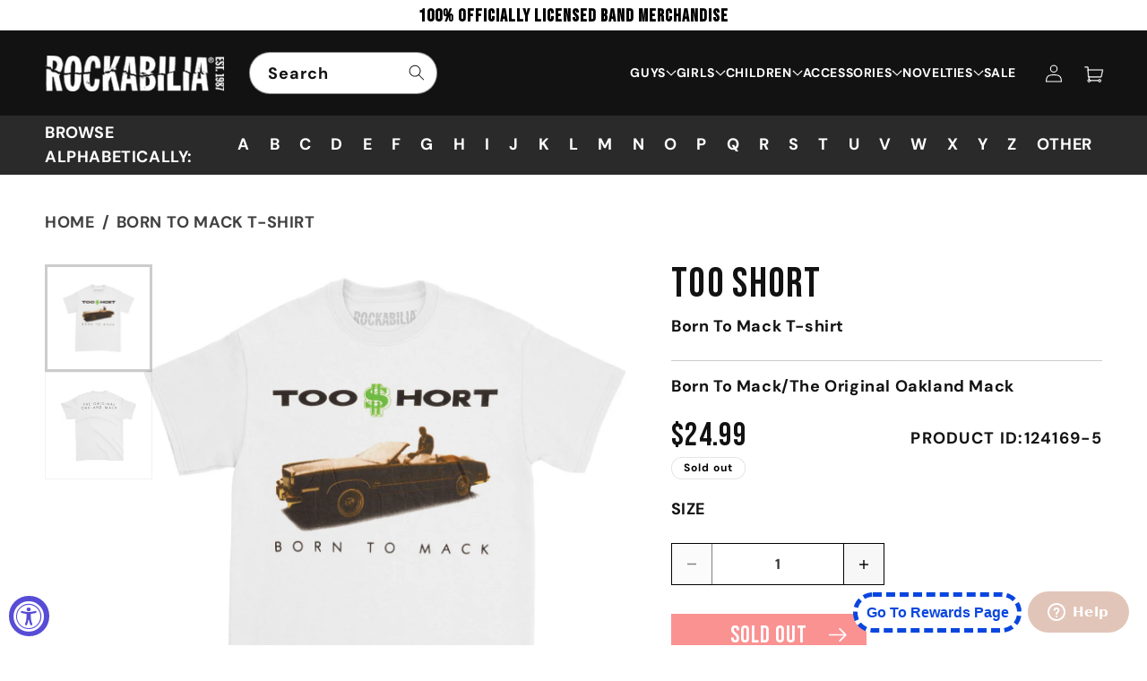

--- FILE ---
content_type: text/css
request_url: https://rockabilia.com/cdn/shop/t/80/assets/responsive.css?v=17164776608297091341742552860
body_size: 3045
content:
@media only screen and (min-width: 1024px){.custom-page-banner-main .custom--sale-video{max-width:30%;margin-left:auto}product-info.custom-product-design-enabled .product,product-info.custom-product-design-enabled .pdp-breadcrumps-wrapper{padding-inline:10rem}product-info.custom-product-design-enabled.thumbnail__aligned_left .product--thumbnail_slider .thumbnail-slider .thumbnail-list.slider--tablet-up img{padding:15px 17px;object-fit:contain}product-info.custom-product-design-enabled.thumbnail__aligned_left .product--thumbnail_slider{position:relative}product-info.custom-product-design-enabled.thumbnail__aligned_left .product--thumbnail_slider .slider-mobile-gutter:not(.thumbnail-slider) .product__media-list .product-media-container.global-media-settings{border:none}product-info.custom-product-design-enabled.thumbnail__aligned_left .product--thumbnail_slider media-gallery{display:flex;flex-direction:row-reverse;gap:38px}product-info.custom-product-design-enabled.thumbnail__aligned_left .product--thumbnail_slider .slider-mobile-gutter:not(.thumbnail-slider){width:calc(100% - 120px)}product-info.custom-product-design-enabled.thumbnail__aligned_left .product--thumbnail_slider .thumbnail-slider{width:120px;align-items:flex-start!important}product-info.custom-product-design-enabled.thumbnail__aligned_left .product--thumbnail_slider .slider-button{display:none!important}product-info.custom-product-design-enabled.thumbnail__aligned_left .product--thumbnail_slider .thumbnail-slider .thumbnail-list.slider--tablet-up{padding:0;display:flex;flex-direction:column;gap:15px}product-info.custom-product-design-enabled.thumbnail__aligned_left .product--thumbnail_slider .thumbnail-slider .thumbnail-list.slider--tablet-up .thumbnail-list__item.slider__slide{width:100%}product-info.custom-product-design-enabled.thumbnail__aligned_left .product--thumbnail_slider .thumbnail-slider .thumbnail-list.slider--tablet-up .thumbnail-list__item.slider__slide .thumbnail[aria-current]{border-color:#0003;border-width:3px;box-shadow:unset}}@media only screen and (min-width: 990px){.collection.featured-collection-custom-design-enabled slider-component{--desktop-margin-left-first-item: 0}.collection.featured-collection-custom-design-enabled .product-grid .grid__item{width:calc(50% - var(--grid-desktop-horizontal-spacing) / 2)}.collection.featured-collection-custom-design-enabled .slider-component-desktop.page-width{max-width:var(--page-width)}.collection.featured-collection-custom-design-enabled .slider--desktop:after{content:unset}}@media only screen and (min-width:750px) and (max-width:1024px){slideshow-component.arrow-aligned-center .slideshow__controls .slider-button{width:42px;height:42px}.collection.featured-collection-custom-design-enabled .collection__title .title.h0,.custom-iwp-main .custom-iwp-heading h3,.instafeed-main-wrapper .widget-content .cus-instagram-header h2{font-size:58px;line-height:58px}.custom-collection-list-main.custom-collection-list-main-secondary .collection-list .collection-list__item{max-width:calc(50% - var(--grid-desktop-horizontal-spacing) / 2)}.custom-collection-list-main.custom-collection-list-main-secondary .collection-list .collection-list__item .card-wrapper>.card .card__content .card__information .card__heading{font-size:38px;line-height:38px}.custom-collection-list-main.custom-collection-list-main-secondary .collection-list .collection-list__item .card-wrapper>.card .card__content .card__information .card__heading a{padding-bottom:2.5rem}.instafeed-main-wrapper .tagembed-container{margin:5rem 0 0}.collection.featured-collection-custom-design-enabled .product-grid .grid__item{width:calc(50% - var(--grid-desktop-horizontal-spacing) / 2)}footer.footer-custom-design-enabled .footer__content-top{flex-direction:column;gap:5rem;padding-bottom:3rem}footer.footer-custom-design-enabled .footer__blocks-wrapper,footer.footer-custom-design-enabled .footer-block--newsletter,footer.footer-custom-design-enabled .footer-block__newsletter{max-width:100%}footer.footer-custom-design-enabled .footer-block--newsletter .footer__list-social{justify-content:center}footer.footer-custom-design-enabled .footer-block__newsletter{display:flex;flex-direction:column;align-items:center}footer.footer-custom-design-enabled .footer-block__newsletter .footer-block__heading{margin-bottom:1rem}footer.footer-custom-design-enabled .footer-block--newsletter{gap:30px}}@media only screen and (min-width:750px) and (max-width:990px){.product-popup-modal__content-info .custom-popup-head{font-size:28px;line-height:normal}.page-size-chart table h3{font-size:18px;line-height:normal}.page-size-chart .table th,.page-size-chart .table td{font-size:16px;line-height:24px}}@media only screen and (min-width:1240px) and (max-width:1460px){header.header-custom-design-enabled .header__inline-menu .list-menu--inline{gap:7px}}@media only screen and (min-width:1200px) and (max-width:1460px){header.header-custom-design-enabled .header__inline-menu .list-menu--inline summary.header__menu-item{font-size:16px;line-height:normal}header.header-custom-design-enabled .header__inline-menu .list-menu--inline summary.header__menu-item{padding:.5rem 2rem .5rem .5rem}header.header-custom-design-enabled .header__inline-menu .list-menu--inline{flex-wrap:nowrap}header.header-custom-design-enabled{column-gap:2rem}header.header-custom-design-enabled.header--middle-left{grid-template-columns:auto 210px 1fr}header.header-custom-design-enabled .header__menu-item .icon-caret{right:.5rem}}@media only screen and (min-width:1024px) and (max-width:1200px){.custom-collection-list-main .card__content .card__information .card__heading,.collection.featured-collection-custom-design-enabled .product-grid .grid__item .card__content .card__information .card__heading{font-size:18px;line-height:18px}}@media only screen and (min-width:990px) and (max-width:1199px){product-recommendations .cus-product-options-with-atc .cus-product-options .variant-selector{padding:12px 16px}product-recommendations .card__information .card-information .price__container .price__regular span,product-recommendations .card__information .card-information .price__container .price__sale>.price-item,product-recommendations .card__information .card-information .price__container .price-item--regular-wrap s.price-item{font-size:16px;line-height:25px;margin:0 0 18px}header.header-custom-design-enabled .header__icons predictive-search.cus-search-modal__form-wrap{display:none}header.header-custom-design-enabled .header__icons .cus-sticky-header-search{display:block}header.header-custom-design-enabled .header__inline-menu summary.header__menu-item{padding:0 2rem 0 0}header.header-custom-design-enabled .header__inline-menu .list-menu--inline summary.header__menu-item{font-size:15px;line-height:normal}header.header-custom-design-enabled{column-gap:1.5rem}header.header-custom-design-enabled .header__inline-menu .list-menu--inline{gap:5px}header.header-custom-design-enabled .header__inline-menu .list-menu--inline summary.header__menu-item .icon-caret{right:.5rem}.alphabetical-menu .alphabet-menu .browse-alphabetically,.alphabetical-menu .alphabet-menu li .alphabet,.alplabetic-menu .alphabet-menu-lower .alphabet-menu-lower-row .alphabet-menu-lower-col-wrap>span{font-size:16px;line-height:normal}.alplabetic-menu .alphabet-menu-lower{padding-top:2.5rem;padding-bottom:4rem}.alplabetic-menu .alphabet-menu-lower .alphabet-menu-lower-row .alphabet-menu-lower-col .alphabet-menu-lower-roww .alphabet-menu-lower-rowww li a{font-size:15px;line-height:normal}.alplabetic-menu .alphabet-menu-lower .alphabet-menu-lower-row .alphabet-menu-lower-col-wrap #browseByLetter{font-size:8rem}}@media only screen and (min-width:990px) and (max-width:1025px){.collection.featured-collection-custom-design-enabled slider-component{--desktop-margin-left-first-item: 0}.collection.featured-collection-custom-design-enabled slider-component .slider-buttons .slider-button{width:32px;height:32px}.collection.featured-collection-custom-design-enabled .product-grid .grid__item .card__content .card__information .card__heading{font-size:22px;line-height:22px}.collection.featured-collection-custom-design-enabled .product-grid .grid__item .card__content .card__information .card-information .price__container span,.collection.featured-collection-custom-design-enabled .product-grid .grid__item .card__content .card__information .card-information .price__container span s{font-size:16px;line-height:normal}.collection.featured-collection-custom-design-enabled .product-grid .grid__item .card__content .card__information .price{margin-top:1rem}}@media screen and (max-width:990px){.slideshow .slideshow__media.media,.slideshow .slideshow__media.media.banner__media img{position:unset}.slideshow .slideshow__media.media.banner__media:before{padding-bottom:0!important}.slideshow .slideshow__text-wrapper.banner__content{position:absolute}.announcement-bar-section .announcement-bar__message{font-family:var(--font-body-family);font-weight:700}.desktop_enabled{display:none!important}.mobile_enabled{display:block!important}product-info.custom-product-design-enabled .product__info-wrapper .product__text{font-size:16px;line-height:25px}.alphabet-menu-lower-col-wrap-back.alphabet-menu-close-icon{display:block}.alplabetic-menu .alphabet-menu-lower .alphabet-menu-lower-row .alphabet-menu-lower-col-wrap>span{display:flex;align-items:center;gap:10px}.alphabetical-menu-drawer-wrapper .alplabetic-menu .alphabet-menu-lower .alphabet-menu-lower-row .alphabet-menu-lower-col-wrap .alphabet-menu-lower-col-wrap-back svg{transform:rotate(180deg)}.alphabetical-menu-drawer-wrapper .alplabetic-menu .alphabet-menu-lower{display:block;visibility:hidden;position:absolute;background:#121212;z-index:9;top:0;left:0;width:100%;padding-inline:1.5rem;transform:translate(100%);transition:transform var(--duration-default) ease,visibility var(--duration-default) ease;height:100vh;padding-top:0}.alphabetical-menu-drawer-wrapper .alphabetical-menu .alphabet-menu .browse-alphabetically-loops{justify-content:flex-start;display:none}.alphabetical-menu-drawer-wrapper .alplabetic-menu .alphabet-menu-lower.active{transform:translate(0);visibility:visible}.alphabetical-menu-drawer-wrapper .browse-alphabetically-loops{width:100%;display:flex;flex-wrap:wrap;background:#212121;gap:6px;padding:10px}.alphabetical-menu-drawer-wrapper .browse-alphabetically-loops li{width:100%;min-width:35px;min-height:35px;max-width:max-content;display:flex;background:#2d2d2d;justify-content:center;align-items:center;padding-inline:8px}.alphabetical-menu .alphabet-menu .browse-alphabetically{position:relative;width:100%}.alphabetical-menu .alphabet-menu .browse-alphabetically:after{content:"";position:absolute;top:50%;transform:translateY(-50%);right:0;background-image:url("data:image/svg+xml,%3Csvg width='64px' height='64px' viewBox='0 0 24 24' fill='none' xmlns='http://www.w3.org/2000/svg'%3E%3Cg id='SVGRepo_bgCarrier' stroke-width='0'%3E%3C/g%3E%3Cg id='SVGRepo_tracerCarrier' stroke-linecap='round' stroke-linejoin='round'%3E%3C/g%3E%3Cg id='SVGRepo_iconCarrier'%3E%3Cpath d='M7 10L12 15L17 10' stroke='%23ffffff' stroke-width='1.5' stroke-linecap='round' stroke-linejoin='round'%3E%3C/path%3E%3C/g%3E%3C/svg%3E");background-repeat:no-repeat;background-size:contain;background-position:center;width:24px;height:24px;transition:.1s}.alphabetical-menu .alphabet-menu.active .browse-alphabetically:after{transform:translateY(-50%) rotate(180deg);transition:.1s}.alphabetical-menu-drawer-wrapper .alplabetic-menu .page-width{padding:11px 30px}.alphabetical-menu-drawer-wrapper .alphabetical-menu .alphabet-menu li .alphabet{font-size:15px;line-height:normal}.alphabetical-menu-drawer-wrapper .alplabetic-menu .alphabet-menu-lower .alphabet-menu-lower-row,.alphabetical-menu-drawer-wrapper .alplabetic-menu .alphabet-menu-lower .alphabet-menu-lower-row .alphabet-menu-lower-col .alphabet-menu-lower-roww.active{grid-template-columns:1fr}.alphabetical-menu-drawer-wrapper .alplabetic-menu .alphabet-menu-lower .alphabet-menu-lower-row .alphabet-menu-lower-col-wrap{text-align:left}.alplabetic-menu .alphabet-menu-lower .alphabet-menu-lower-row .alphabet-menu-lower-col-wrap #browseByLetter{font-size:8rem}.alplabetic-menu .alphabet-menu-lower .alphabet-menu-lower-row .alphabet-menu-lower-col-wrap #browseByLetter.other-text{font-size:4.8rem}.alphabetical-menu-drawer-wrapper .browse-alphabetically-loops{display:none;width:100%}.alplabetic-menu{display:none}.alphabetical-menu-drawer-wrapper .alplabetic-menu,.alphabetical-menu-drawer-wrapper .browse-alphabetically-loops.active,.alphabetical-menu-drawer-wrapper .alplabetic-menu .alphabet-menu-lower .alphabet-menu-lower-row .alphabet-menu-lower-col-wrap .alphabet-menu-lower-col-wrap-back{display:block}.alphabetical-menu .alphabet-menu{flex-wrap:wrap;gap:12px}header.header-custom-design-enabled header-drawer .menu-drawer__navigation{padding-top:0}header.header-custom-design-enabled .cus-sticky-header-search{display:block}header.header-custom-design-enabled predictive-search.cus-search-modal__form-wrap,.shopify-section-header-sticky.scrolled-past-header header.header-custom-design-enabled .header__inline-menu.custom--navigation-splited.custom--navigation-splited-primary,.shopify-section-header-sticky.scrolled-past-header header.header-custom-design-enabled .header__inline-menu.custom--navigation-splited.custom--navigation-splited-secondary{display:none}header.header-custom-design-enabled{column-gap:12px}header.header-custom-design-enabled header-drawer,.shopify-section-header-sticky.scrolled-past-header header.header-custom-design-enabled header-drawer{grid-column:1 / 2}header.header-custom-design-enabled .header__heading,.shopify-section-header-sticky.scrolled-past-header header.header-custom-design-enabled .header__heading,.shopify-section-header-sticky.scrolled-past-header header.header-custom-design-enabled .header__heading-link{grid-column:2 / 3}header.header-custom-design-enabled .header__icons{grid-column:3 / 4}.shopify-section-header-sticky.scrolled-past-header header.header-custom-design-enabled.header--middle-left{grid-template-columns:1fr 2fr 1fr}.shopify-section-header-sticky.scrolled-past-header header.header-custom-design-enabled .cus-sticky-header-search{border:unset;border-radius:unset}.collection.featured-collection-custom-design-enabled .product-grid{scroll-padding-left:0}.custom-iwp-main .custom-iwp-blocks-wrapper{grid-template-columns:1fr;margin-top:5rem;gap:2rem}.custom-iwp-main .custom-iwp-blocks-wrapper .custom-iwp-right-image-wrapper{order:2}.custom-iwp-main .custom-iwp-blocks-wrapper .custom-iwp-product-wrapper{order:1;column-gap:var(--grid-mobile-horizontal-spacing);row-gap:calc(var(--grid-mobile-vertical-spacing)* 3)}.custom-iwp-main .custom-iwp-blocks-wrapper .custom-iwp-product-wrapper .custom-iwp-product-content,.custom-iwp-product-btn{margin-top:1.6rem}.custom-iwp-product-content .custom-iwp-product-info p{margin:6px 0 0}.custom-iwp-main .custom-iwp-blocks-wrapper .custom-iwp-product-wrapper .custom-iwp-product-image{padding:4rem}footer.footer-custom-design-enabled .footer__content-bottom-wrapper .footer__copyright .copyright__content,footer.footer-custom-design-enabled .footer__blocks-wrapper .footer-block .footer-block__details-content li a{font-size:14px;line-height:22px}.custom-iwp-main .custom-iwp-blocks-wrapper.hide_image_mob .custom-iwp-right-image-wrapper{display:none}.alplabetic-menu .alphabet-menu-lower .alphabet-menu-lower-row .alphabet-menu-lower-col .alphabet-menu-lower-roww .alphabet-menu-lower-col-child.cus-view-all-menu{left:0;transform:unset}}@media only screen and (max-width: 749px){.instafeed-main-wrapper .tagembed-socialwall:after,.instafeed-main-wrapper .tagembed-socialwall:before{content:unset}.shopify-section-header-sticky.scrolled-past-header{top:44px}.announcement-bar-section .announcement-bar__message{font-size:12px;line-height:16px;font-weight:700;font-family:var(--font-body-family);font-style:var(--font-body-style)}slideshow-component.arrow-aligned-center .slideshow__controls,.collection.featured-collection-custom-design-enabled slider-component .slider-buttons{padding:0 1.5rem}slideshow-component.arrow-aligned-center .slideshow__controls .slider-button{width:32px;height:32px}.custom-collection-list-main .top-header-image img{max-width:50%}.custom-collection-list-main .card__content .card__information .card__heading,.collection.featured-collection-custom-design-enabled .product-grid .grid__item .card__content .card__information .card__heading,.custom-iwp-product-content .custom-iwp-product-info h4,.custom-iwp-product-btn a{font-size:18px;line-height:18px}.collection.featured-collection-custom-design-enabled .collection__title .title.h0,.custom-iwp-main .custom-iwp-heading h3,.instafeed-main-wrapper .widget-content .cus-instagram-header h2{font-size:42px;line-height:42px}.collection.featured-collection-custom-design-enabled .product-grid{max-width:100%;margin:3rem auto 0;padding:0 1.5rem}.collection.featured-collection-custom-design-enabled .product-grid .grid__item .card__content .card__information .card-information .price__container span,.collection.featured-collection-custom-design-enabled .product-grid .grid__item .card__content .card__information .card-information .price__container span s,.custom-iwp-product-content .custom-iwp-product-info p,.instafeed-main-wrapper .widget-content .cus-instagram-content p{font-size:16px;line-height:24px}.collection.featured-collection-custom-design-enabled .product-grid .grid__item .card__content .card__information .price{margin-top:.5rem}.collection.featured-collection-custom-design-enabled slider-component .slider-buttons .slider-button{width:28px;height:28px}.collection.featured-collection-custom-design-enabled .product-grid .grid__item{width:100%}.custom-iwp-main .custom-iwp-blocks-wrapper .custom-iwp-product-wrapper{grid-template-columns:1fr}.collection.featured-collection-custom-design-enabled .product-grid .grid__item:first-of-type{margin-left:0}.custom-collection-list-main.custom-collection-list-main-secondary .collection-list .collection-list__item .card-wrapper>.card .card__content .card__information .card__heading{font-size:38px;line-height:38px}.custom-iwp-main .custom-iwp-blocks-wrapper{margin-top:5rem;gap:2rem}.custom-iwp-main .custom-iwp-blocks-wrapper .custom-iwp-product-wrapper .custom-iwp-product-content,.custom-iwp-product-btn{margin-top:1.6rem}.custom-iwp-product-content .custom-iwp-product-info p{margin:6px 0 0}.custom-iwp-main .custom-iwp-blocks-wrapper .custom-iwp-product-wrapper .custom-iwp-product-image{padding:2rem}.instafeed-main-wrapper .tagembed-container{margin:4rem 0 0}.instafeed-main-wrapper{padding-inline:1.5rem}.instafeed-main-wrapper .tagembed-container .splide__arrow--prev.tb_hs_arrow_left__{left:0}.instafeed-main-wrapper .tagembed-container .splide__arrow--next.tb_hs_arrow_right__{right:0}.instafeed-main-wrapper .tagembed-container .splide__arrow--prev.tb_hs_arrow_left__:before,.instafeed-main-wrapper .tagembed-container .splide__arrow--next.tb_hs_arrow_right__:before{width:32px;height:32px}.instafeed-main-wrapper .tagembed-container .tb_app_wrapper .splide__track{margin-left:5rem;margin-right:5rem}footer.footer-custom-design-enabled .footer-block__newsletter #ContactFooter .newsletter-form__field-wrapper{margin-top:0}footer.footer-custom-design-enabled .footer-block--newsletter{gap:3rem}footer.footer-custom-design-enabled .footer-block--newsletter .footer__list-social{justify-content:center}footer.footer-custom-design-enabled .footer__blocks-wrapper,footer.footer-custom-design-enabled .footer-block--newsletter{max-width:100%}footer.footer-custom-design-enabled .footer__content-top{flex-direction:column}footer.footer-custom-design-enabled .footer__payment .list-payment img{max-width:170px}footer.footer-custom-design-enabled .footer__content-bottom-wrapper .footer__copyright{margin-top:3rem}footer.footer-custom-design-enabled .footer__blocks-wrapper .footer-block .footer-block__heading,footer.footer-custom-design-enabled .footer-block__newsletter .footer-block__heading{font-size:24px;line-height:24px}.footer-block__details-content{display:none}footer.footer-custom-design-enabled .footer__blocks-wrapper .footer-block{margin:26px 0}footer.footer-custom-design-enabled .footer__blocks-wrapper .footer-block .footer-block__heading{margin-bottom:0;position:relative}footer.footer-custom-design-enabled .footer__blocks-wrapper .footer-block .footer-block__details-content{margin-top:1rem}footer.footer-custom-design-enabled .footer__blocks-wrapper .footer-block .footer-block__heading:after{content:"";display:inline-block;width:24px;height:24px;background-image:url("data:image/svg+xml,%3Csvg width='64px' height='64px' viewBox='0 0 24 24' fill='none' xmlns='http://www.w3.org/2000/svg'%3E%3Cg id='SVGRepo_bgCarrier' stroke-width='0'%3E%3C/g%3E%3Cg id='SVGRepo_tracerCarrier' stroke-linecap='round' stroke-linejoin='round'%3E%3C/g%3E%3Cg id='SVGRepo_iconCarrier'%3E%3Cpath d='M6 12H18M12 6V18' stroke='%23ffffff' stroke-width='2' stroke-linecap='round' stroke-linejoin='round'%3E%3C/path%3E%3C/g%3E%3C/svg%3E");background-size:contain;background-position:center;background-repeat:no-repeat;position:absolute;top:50%;transform:translateY(-50%);right:0}footer.footer-custom-design-enabled .footer__blocks-wrapper .footer-block.active .footer-block__heading:after{background-image:url("data:image/svg+xml,%3Csvg width='64px' height='64px' viewBox='0 0 24 24' fill='none' xmlns='http://www.w3.org/2000/svg'%3E%3Cg id='SVGRepo_bgCarrier' stroke-width='0'%3E%3C/g%3E%3Cg id='SVGRepo_tracerCarrier' stroke-linecap='round' stroke-linejoin='round'%3E%3C/g%3E%3Cg id='SVGRepo_iconCarrier'%3E%3Cpath d='M6 12L18 12' stroke='%23ffffff' stroke-width='2' stroke-linecap='round' stroke-linejoin='round'%3E%3C/path%3E%3C/g%3E%3C/svg%3E")}product-info.custom-product-design-enabled .product__info-wrapper .product__text.cus__vendor{font-size:36px;line-height:36px}product-info.custom-product-design-enabled .product__info-wrapper .product__title h1,.price__container_with_sku .product--sku-id>span,product-info.custom-product-design-enabled .product__info-wrapper .form__label,product-info.custom-product-design-enabled .klarna-msg span,product-recommendations .card__information .card-information .price__container .price__regular span,product-recommendations .card__information .card-information .price__container .price__sale>.price-item,product-recommendations .card__information .card-information .price__container .price-item--regular-wrap s.price-item,.breadcrumbs .breadcrumbs__item .breadcrumbs__link,product-info.custom-product-design-enabled .product__info-wrapper .product__description{font-size:16px;line-height:25px}product-info.custom-product-design-enabled .product__info-wrapper .product__title h1{margin:10px 0 18px}product-info.custom-product-design-enabled .product__info-wrapper .price--wrapper{margin-top:18px}product-info.custom-product-design-enabled .product__info-wrapper .price--wrapper .price .price__container span{font-size:32px;line-height:32px}product-info.custom-product-design-enabled .product__info-wrapper variant-selects label{font-size:14px;line-height:22px;padding:1rem 1.5rem}product-recommendations .cus-product-options-with-atc .cus-atc-btn-wrapper label{font-size:14px;line-height:22px}product-info.custom-product-design-enabled .product__info-wrapper .product__info-container .product-form .product-form__submit,product-info.custom-product-design-enabled .product-popup-modal__button__wrapper button,product-recommendations .product-grid .grid__item .card__heading{font-size:22px;line-height:22px}product-info.custom-product-design-enabled .product-popup-modal__button__wrapper button{padding:0 3rem}product-info.custom-product-design-enabled modal-opener.product-popup-modal__opener{padding-bottom:3rem}.pdp-custom-social-sharing-wrapper{margin:20px 0 0!important}product-recommendations .related-products__heading{font-size:42px;line-height:42px;margin:0 0 2rem}product-recommendations .cus-product-options-with-atc .cus-product-options .variant-selector{padding:10px 16px;font-size:14px;line-height:20px}product-info.custom-product-design-enabled.thumbnail__aligned_left .product--thumbnail_slider .product__media-list .product-media-container.global-media-settings{border:none}product-recommendations .card__information .card-information .price__container .price__regular span,product-recommendations .card__information .card-information .price__container .price__sale>.price-item,product-recommendations .card__information .card-information .price__container .price-item--regular-wrap s.price-item{margin:0 0 10px}product-recommendations .product-grid .grid__item .card__heading{margin-bottom:0}product-recommendations .card__information .card-information .price__container .price__sale>.price-item,product-recommendations .card__information .card-information .price__container .price-item--regular-wrap s.price-item,product-recommendations .card__information .card-information .price__container .price__regular span{font-size:14px;line-height:20px}.page-size-chart table h3{font-size:16px;line-height:normal}.product-popup-modal__content-info .custom-popup-head{font-size:24px;line-height:normal}.product-popup-modal__content-info .custom-popup-head svg{width:28px;height:28px}.page-size-chart .table th,.page-size-chart .table td{font-size:14px;line-height:24px;padding:12px;width:100%}.page-size-chart .product-popup-modal__content-info{padding-right:0}.product-popup-modal__content.page-size-chart{padding:0 30px 30px}header.header-custom-design-enabled .cus-sticky-header-search .search-modal{min-height:70px;max-height:138px}.custom-page-banner-main .discount-code-wrapper .discount-code-label,.custom-page-banner-main .custom-page-banner p,.custom-page-banner-main .discount-code-wrapper .discount-code-value{font-size:16px;line-height:22px}.custom-page-banner-main .coupon,.coupon-deals-main .coupon-deals-container .coupon{width:100%;max-width:425px}.coupon-deals-main .coupon-deals-container{flex-wrap:wrap}.page-size-chart table{width:100%;max-width:100%;margin-bottom:1rem;background-color:transparent;border-collapse:collapse;display:block;overflow-x:auto;white-space:nowrap;margin:0}.page-shipping-information table.default{display:block;width:100%!important;height:100%!important;overflow-x:auto;white-space:nowrap;border-collapse:collapse}.page-shipping-information table.default th,.page-shipping-information table.default td{display:inline-block;width:160px;box-sizing:border-box;text-align:left;border:1px solid #ddd;padding:6px 14px}.page-shipping-information table.default th p,.page-shipping-information table.default td p{margin:0}.page-shipping-information table.default th:last-child,.page-shipping-information table.default td:last-child{width:220px}}@media only screen and (max-width: 400px){product-recommendations .card__information .card-information .price__container .price__sale>.price-item{margin-bottom:2px}product-recommendations .card__information .card-information .price__container{margin-bottom:6px}product-recommendations .card__information .card-information .price--on-sale .price__container .price__sale{flex-direction:column-reverse;gap:0}.breadcrumbs .breadcrumbs__item .breadcrumbs__link{font-size:16px!important;line-height:25px!important}.collection.featured-collection-custom-design-enabled .collection__title .title.h0,.custom-iwp-main .custom-iwp-heading h3,.instafeed-main-wrapper .widget-content .cus-instagram-header h2{font-size:36px;line-height:36px}.custom-collection-list-main.custom-collection-list-main-secondary .collection-list .collection-list__item .card-wrapper>.card .card__content .card__information .card__heading{font-size:32px;line-height:32px}.custom-iwp-main .custom-iwp-blocks-wrapper .custom-iwp-product-wrapper .custom-iwp-product-content,.custom-iwp-product-btn{margin-top:.5rem}.collection.featured-collection-custom-design-enabled .product-grid .grid__item .card__content .card__information .card-information .price__container span,.collection.featured-collection-custom-design-enabled .product-grid .grid__item .card__content .card__information .card-information .price__container span s,.custom-iwp-product-content .custom-iwp-product-info p,.instafeed-main-wrapper .widget-content .cus-instagram-content p{font-size:15px;line-height:22px}.instafeed-main-wrapper .tagembed-container{margin:3rem 0 0}footer.footer-custom-design-enabled .footer__content-bottom-wrapper .footer__copyright .copyright__content{font-size:12px;line-height:20px}.alphabetical-menu .alphabet-menu .browse-alphabetically{font-size:16px;line-height:normal}}
/*# sourceMappingURL=/cdn/shop/t/80/assets/responsive.css.map?v=17164776608297091341742552860 */


--- FILE ---
content_type: application/javascript; charset=utf-8
request_url: https://cdn.jsdelivr.net/npm/@findify/bundle@6.9.9/dist/components.js
body_size: 43661
content:
(window.findifyJsonp=window.findifyJsonp||[]).push([[1],{"+MG2":function(e,t,n){"use strict";var r=this&&this.__awaiter||function(e,t,n,r){return new(n||(n=Promise))(function(o,i){function a(e){try{c(r.next(e))}catch(e){i(e)}}function u(e){try{c(r.throw(e))}catch(e){i(e)}}function c(e){e.done?o(e.value):new n(function(t){t(e.value)}).then(a,u)}c((r=r.apply(e,t||[])).next())})},o=this&&this.__generator||function(e,t){var n,r,o,i,a={label:0,sent:function(){if(1&o[0])throw o[1];return o[1]},trys:[],ops:[]};return i={next:u(0),throw:u(1),return:u(2)},"function"==typeof Symbol&&(i[Symbol.iterator]=function(){return this}),i;function u(i){return function(u){return function(i){if(n)throw new TypeError("Generator is already executing.");for(;a;)try{if(n=1,r&&(o=r[2&i[0]?"return":i[0]?"throw":"next"])&&!(o=o.call(r,i[1])).done)return o;switch(r=0,o&&(i=[0,o.value]),i[0]){case 0:case 1:o=i;break;case 4:return a.label++,{value:i[1],done:!1};case 5:a.label++,r=i[1],i=[0];continue;case 7:i=a.ops.pop(),a.trys.pop();continue;default:if(!(o=(o=a.trys).length>0&&o[o.length-1])&&(6===i[0]||2===i[0])){a=0;continue}if(3===i[0]&&(!o||i[1]>o[0]&&i[1]<o[3])){a.label=i[1];break}if(6===i[0]&&a.label<o[1]){a.label=o[1],o=i;break}if(o&&a.label<o[2]){a.label=o[2],a.ops.push(i);break}o[2]&&a.ops.pop(),a.trys.pop();continue}i=t.call(e,a)}catch(e){i=[6,e],r=0}finally{n=o=0}if(5&i[0])throw i[1];return{value:i[0]?i[1]:void 0,done:!0}}([i,u])}}},i=this;Object.defineProperty(t,"__esModule",{value:!0}),n("fpXL");var a,u=n("rUL2"),c=n("OMN4"),l=n("MEhU"),f=n("ioYE"),s=n("kKBM"),d=n("dCi8"),p=((a={})[d.Method.POST]=function(e){return r(i,void 0,void 0,function(){var t,n;return o(this,function(r){switch(r.label){case 0:return t={"x-key":e.body.key,"Content-type":"application/json"},u.default("sdk:api:post")("url: ",e.url),u.default("sdk:api:post")("body: ",e.body),u.default("sdk:api:post")("headers: ",t),[4,c.default.post(e.url,e.body,{headers:t})];case 1:return n=r.sent(),u.default("sdk:api:post")("response: ",n),[2,n.data]}})})},a[d.Method.JSONP]=function(e){var t=l.stringify(e.body,{addQueryPrefix:!0}),n=""+e.url+t;return new Promise(function(t,r){u.default("sdk:api:jsonp")("url: ",n),u.default("sdk:api:jsonp")("options: ",e.options),f(n,e.options,function(e,n){e?r(e):"object"!=typeof n||n instanceof Array?t():t(n)})})},a);t.send=function(e){return s.retryTimes(e.retryCount,function(){return p[e.method](e)})}},"+MKu":function(e,t,n){"use strict";Object.defineProperty(t,"__esModule",{value:!0}),t.default=void 0;var r=n("aZci"),o=n("KXty"),i=f(n("zDdf")),a=f(n("lrOp")),u=f(n("8nTv")),c=f(n("1NYs")),l=f(n("1DRH"));function f(e){return e&&e.__esModule?e:{default:e}}var s=(0,o.compose)((0,o.setDisplayName)("Dropdown"),(0,i.default)(c.default),r.connectSuggestions,a.default,l.default)(u.default);t.default=s},"+OBi":function(e,t,n){"use strict";Object.defineProperty(t,"__esModule",{value:!0});var r=n("rj/w"),o=n("gNLg").Map(),i=function(){function e(e){this.cache=o,this.resolve=r.debounce(this.invalidate),this.resolver=e,this.invalidate=this.invalidate.bind(this)}return e.prototype.invalidate=function(){this.resolver(this.cache),this.purge()},e.prototype.set=function(e,t){this.cache=this.cache.set(e,t),this.resolve()},e.prototype.reset=function(e){this.cache=e?this.cache.delete(e):o,this.resolve()},e.prototype.purge=function(){this.cache=o},e}();t.Cache=i},"+aI4":function(e,t,n){"use strict";Object.defineProperty(t,"__esModule",{value:!0}),t.default=function(e,t,n){var r;return void 0===t&&(t=0),void 0===n&&(n=!1),function(){for(var o=[],i=0;i<arguments.length;i++)o[i]=arguments[i];var a=this;clearTimeout(r);var u=n&&!r;return r=setTimeout(function(){return r=null,!n&&e.apply(a,o)},t),u&&e.apply(a,o)}}},"+m3R":function(e,t,n){"use strict";Object.defineProperty(t,"__esModule",{value:!0}),t.default=void 0;var r=n("KXty"),o=u(n("zDdf")),i=u(n("aWkr")),a=u(n("n1DA"));function u(e){return e&&e.__esModule?e:{default:e}}var c=(0,r.compose)((0,r.setDisplayName)("RatingFacet"),(0,o.default)(a.default),(0,r.withProps)(function(e){var t=e.facet;return e.config,{items:t.get("values")}}))(i.default);t.default=c},"/I+2":function(e,t,n){"use strict";Object.defineProperty(t,"__esModule",{value:!0});var r=n("EVda");t.default=r.default({field:"suggestions",handlers:{getSuggestionProps:function(e){var t=e.update,n=e.analytics,r=e.meta,o=e.suggestions;return function(e,i){void 0===i&&(i="");var a=o.getIn([e,"value"]);return{key:a,onClick:function(e){e&&e.preventDefault(),t("q",a),n.sendEvent("click-suggestion",{suggestion:a,rid:r.get("rid")}),window.findify.emit("autocompleteFocusLost",i),window.findify.emit("search",i,a)}}}}}})},"/jVj":function(e,t){e.exports={root:"findify-layouts--custom"}},"/pcJ":function(e,t,n){"use strict";Object.defineProperty(t,"__esModule",{value:!0}),t.default=void 0;var r=f(n("Jmof")),o=f(n("JgyH")),i=f(n("UPie")),a=f(n("ZWvu")),u=f(n("gWW7")),c=f(n("k3UE")),l=f(n("Cx2C"));function f(e){return e&&e.__esModule?e:{default:e}}function s(){return(s=Object.assign||function(e){for(var t=1;t<arguments.length;t++){var n=arguments[t];for(var r in n)Object.prototype.hasOwnProperty.call(n,r)&&(e[r]=n[r])}return e}).apply(this,arguments)}var d={style:!1,mobile:!1};t.default=function(e){var t=e.theme,n=e.facet,f=e.items,p=e.config,m=e.currencySymbol,y=e.from,g=e.to,v=e.onChangeMax,h=e.onChangeMin,b=e.onKeypress,_=e.onPressButton;return r.default.createElement("div",{className:t.root},p.get("pullSelected")?r.default.createElement(a.default,{array:p.get("pullSelected")?f.filter(function(e){return e.get("selected")}):f,factory:u.default,config:p,theme:t}):null,r.default.createElement(a.default,{array:p.get("pullSelected")?f.filter(function(e){return!e.get("selected")}):f,factory:u.default,config:p,theme:t}),r.default.createElement("div",{className:(0,o.default)(t.range,t.inputBlock)},r.default.createElement("div",{className:t.inputWrap},r.default.createElement("span",{className:t.currency},m),r.default.createElement(i.default,s({},d,{className:t.input,precision:p.get("precision",0),value:y,max:g||n.get("max"),min:n.get("min"),onBlur:h,onKeyPress:b}))),r.default.createElement("div",{className:t.divider},"-"),r.default.createElement("div",{className:t.inputWrap},r.default.createElement("span",{className:t.currency},m),r.default.createElement(i.default,s({},d,{className:t.input,precision:p.get("precision",0),value:g,min:y||n.get("min"),max:n.get("max"),onBlur:v,onKeyPress:b}))),r.default.createElement(c.default,{onClick:_,className:t.submit},r.default.createElement(l.default,{primary:!0,uppercase:!0},p.getIn(["i18n","submit"])))))}},"067f":function(e,t,n){"use strict";Object.defineProperty(t,"__esModule",{value:!0}),function(e){e.Slot="slot",e.Newest="newest",e.Trending="trending",e.RecentlyViewed="latest",e.AlsoViewed="viewed",e.AlsoBought="bought",e.FrequentlyPurchasedTogether="purchasedTogether",e.Featured="featured"}(t.Type||(t.Type={}))},"08Dn":function(e,t,n){"use strict";Object.defineProperty(t,"__esModule",{value:!0})},"0UqA":function(e,t,n){"use strict"},"0Y/9":function(e,t,n){"use strict";Object.defineProperty(t,"__esModule",{value:!0}),t.default=void 0;var r=n("Jmof"),o=n("aZci"),i=c(n("yi8E")),a=c(n("SWjm")),u=c(n("Je9P"));function c(e){return e&&e.__esModule?e:{default:e}}var l=(0,o.connectConfig)(function(e){var t=e.config.get("template");return"swiper"===t?(0,r.createElement)(u.default):"grid"===t?(0,r.createElement)(i.default):"slider"===t?(0,r.createElement)(a.default):null});t.default=l},"0kbf":function(e,t,n){"use strict";Object.defineProperty(t,"__esModule",{value:!0}),t.default=void 0;var r=f(n("Jmof")),o=f(n("JgyH")),i=f(n("fYRk")),a=f(n("ZWvu")),u=f(n("k19o")),c=f(n("k3UE")),l=f(n("Cx2C"));function f(e){return e&&e.__esModule?e:{default:e}}function s(){return(s=Object.assign||function(e){for(var t=1;t<arguments.length;t++){var n=arguments[t];for(var r in n)Object.prototype.hasOwnProperty.call(n,r)&&(e[r]=n[r])}return e}).apply(this,arguments)}var d=function(e){var t=e.item,n=e.index,i=e.getItemProps,a=e.highlighted,u=e.theme;return r.default.createElement(c.default,s({className:(0,o.default)(u.option,a===n&&u.highlighted)},i({item:t})),r.default.createElement(l.default,{primary:!0,lowercase:!0},t.get("label")))};t.default=function(e){var t=e.onChange,n=e.items,f=e.selectedItem,p=e.theme,m=e.className;return r.default.createElement(i.default,{onChange:t,selectedItem:f||n.get(0),itemToString:function(e){return e.get("label")}},function(e){var t,i,f,y=e.isOpen,g=e.selectedItem,v=e.getToggleButtonProps,h=e.getItemProps,b=e.highlightedIndex;return r.default.createElement("div",{className:(0,o.default)(p.root,m)},r.default.createElement(c.default,s({},v(),{className:p.select}),r.default.createElement(l.default,{primary:!0,lowercase:!0},g.get("label")),r.default.createElement(u.default,{name:"ArrowDown",className:p.arrow})),r.default.createElement("div",{className:(0,o.default)(p.dropdown,(t={},i=p.open,f=y,i in t?Object.defineProperty(t,i,{value:f,enumerable:!0,configurable:!0,writable:!0}):t[i]=f,t))},r.default.createElement(a.default,{theme:p,highlighted:b,getItemProps:h,array:n.filter(function(e){return!e.equals(g)}),factory:d})))})}},"0vYO":function(e,t){e.exports={root:"findify-components--sorting",icon:"findify-components--sorting__icon",title:"findify-components--sorting__title",dropdown:"findify-components--sorting__dropdown"}},"0w3g":function(e,t,n){"use strict";Object.defineProperty(t,"__esModule",{value:!0})},"172o":function(e,t,n){"use strict";Object.defineProperty(t,"__esModule",{value:!0}),t.default=void 0;var r=n("KXty"),o=n("aZci"),i=c(n("t7Qm")),a=c(n("sOw0")),u=c(n("zDdf"));function c(e){return e&&e.__esModule?e:{default:e}}var l=(0,r.compose)((0,r.setDisplayName)("ProductMatches"),(0,r.defaultProps)({columns:3}),(0,u.default)(a.default),o.connectSuggestions,o.connectItems,r.pure)(i.default);t.default=l},"1DRH":function(e,t,n){"use strict";Object.defineProperty(t,"__esModule",{value:!0}),t.default=void 0;var r=n("Jmof");function o(e){return(o="function"==typeof Symbol&&"symbol"==typeof Symbol.iterator?function(e){return typeof e}:function(e){return e&&"function"==typeof Symbol&&e.constructor===Symbol&&e!==Symbol.prototype?"symbol":typeof e})(e)}function i(e,t){for(var n=0;n<t.length;n++){var r=t[n];r.enumerable=r.enumerable||!1,r.configurable=!0,"value"in r&&(r.writable=!0),Object.defineProperty(e,r.key,r)}}function a(e){return(a=Object.setPrototypeOf?Object.getPrototypeOf:function(e){return e.__proto__||Object.getPrototypeOf(e)})(e)}function u(e,t){return(u=Object.setPrototypeOf||function(e,t){return e.__proto__=t,e})(e,t)}function c(e){if(void 0===e)throw new ReferenceError("this hasn't been initialised - super() hasn't been called");return e}function l(e,t,n){return t in e?Object.defineProperty(e,t,{value:n,enumerable:!0,configurable:!0,writable:!0}):e[t]=n,e}t.default=function(e){var t=(0,r.createFactory)(e);return function(e){function n(e){var t,r;return function(e,t){if(!(e instanceof n))throw new TypeError("Cannot call a class as a function")}(this),this,r=a(n).call(this,e),l(c(c(t=!r||"object"!==o(r)&&"function"!=typeof r?c(this):r)),"registerComponent",function(e){if(e){var n=e.getBoundingClientRect(),r=n.left,o=n.width,i=window.innerWidth;t.setState({position:i<r+o?"right":"left"})}}),t.state={position:e.config.get("position")||"left"},t}var f,s;return function(e,t){if("function"!=typeof t&&null!==t)throw new TypeError("Super expression must either be null or a function");e.prototype=Object.create(t&&t.prototype,{constructor:{value:e,writable:!0,configurable:!0}}),t&&u(e,t)}(n,r.Component),f=n,(s=[{key:"render",value:function(){return t(function(e){for(var t=1;t<arguments.length;t++){var n=null!=arguments[t]?arguments[t]:{},r=Object.keys(n);"function"==typeof Object.getOwnPropertySymbols&&(r=r.concat(Object.getOwnPropertySymbols(n).filter(function(e){return Object.getOwnPropertyDescriptor(n,e).enumerable}))),r.forEach(function(t){l(e,t,n[t])})}return e}({},this.props,{position:this.state.position,innerRef:this.props.config.get("position")?void 0:this.registerComponent}))}}])&&i(f.prototype,s),n}()}},"1NYs":function(e,t){e.exports={root:"findify-layouts--autocomplete--dropdown",wrapper:"findify-layouts--autocomplete--dropdown__wrapper","type-title":"findify-layouts--autocomplete--dropdown__type-title",typeTitle:"findify-layouts--autocomplete--dropdown__type-title","suggestions-title":"findify-layouts--autocomplete--dropdown__suggestions-title",suggestionsTitle:"findify-layouts--autocomplete--dropdown__suggestions-title","trending-title":"findify-layouts--autocomplete--dropdown__trending-title",trendingTitle:"findify-layouts--autocomplete--dropdown__trending-title",overlay:"findify-layouts--autocomplete--dropdown__overlay","not-found":"findify-layouts--autocomplete--dropdown__not-found",notFound:"findify-layouts--autocomplete--dropdown__not-found","start-typing":"findify-layouts--autocomplete--dropdown__start-typing",startTyping:"findify-layouts--autocomplete--dropdown__start-typing",tip:"findify-layouts--autocomplete--dropdown__tip",highlight:"findify-layouts--autocomplete--dropdown__highlight",container:"findify-layouts--autocomplete--dropdown__container","product-matches-container":"findify-layouts--autocomplete--dropdown__product-matches-container",productMatchesContainer:"findify-layouts--autocomplete--dropdown__product-matches-container","suggestions-container":"findify-layouts--autocomplete--dropdown__suggestions-container",suggestionsContainer:"findify-layouts--autocomplete--dropdown__suggestions-container"}},"1X6+":function(e,t,n){"use strict";Object.defineProperty(t,"__esModule",{value:!0}),t.default=void 0;var r=n("KXty"),o=n("gNLg"),i=(0,r.compose)((0,r.setDisplayName)("Pure"),(0,r.shouldUpdate)(function(e,t){return!Object.keys(t).every(function(n){return(0,o.is)(t[n],e[n])})}));t.default=i},"2TtU":function(e,t,n){"use strict";Object.defineProperty(t,"__esModule",{value:!0}),function(e){e.ClickSuggestion="click-suggestion",e.ClickItem="click-item",e.Redirect="redirect",e.Purchase="purchase",e.AddToCart="add-to-cart",e.UpdateCart="update-cart",e.ViewPage="view-page"}(t.Event||(t.Event={}))},"2e/J":function(e,t){e.exports={root:"findify-components--button",raw:"findify-components--button__raw"}},"2g2b":function(e,t,n){"use strict";Object.defineProperty(t,"__esModule",{value:!0}),t.default=void 0;var r=y(n("Jmof")),o=n("KXty"),i=n("aZci"),a=y(n("zDdf")),u=y(n("qYZR")),c=y(n("mzg/")),l=n("fuLC"),f=y(n("UqoH")),s=y(n("O68y")),d=y(n("vKfR")),p=y(n("b3tc")),m=n("VPMo");function y(e){return e&&e.__esModule?e:{default:e}}function g(e){return(g="function"==typeof Symbol&&"symbol"==typeof Symbol.iterator?function(e){return typeof e}:function(e){return e&&"function"==typeof Symbol&&e.constructor===Symbol&&e!==Symbol.prototype?"symbol":typeof e})(e)}function v(e,t){for(var n=0;n<t.length;n++){var r=t[n];r.enumerable=r.enumerable||!1,r.configurable=!0,"value"in r&&(r.writable=!0),Object.defineProperty(e,r.key,r)}}function h(e){return(h=Object.setPrototypeOf?Object.getPrototypeOf:function(e){return e.__proto__||Object.getPrototypeOf(e)})(e)}function b(e,t){return(b=Object.setPrototypeOf||function(e,t){return e.__proto__=t,e})(e,t)}function _(e){if(void 0===e)throw new ReferenceError("this hasn't been initialised - super() hasn't been called");return e}var w={from:{transform:"translate3d(-100%, 0, 0)"},to:{transform:"translate3d(0%, 0, 0)"}},O=(0,o.compose)((0,o.setDisplayName)("Search"),(0,a.default)(p.default),c.default,i.connectItems,(0,o.branch)(function(e){return!e.items.size},o.renderNothing),function(e){return function(t){function n(e){var t,r,o,i,a;return function(e,t){if(!(e instanceof n))throw new TypeError("Cannot call a class as a function")}(this),this,r=h(n).call(this,e),a=function(){return t.setState({whatever:Math.random()})},(i="update")in(o=_(_(t=!r||"object"!==g(r)&&"function"!=typeof r?_(this):r)))?Object.defineProperty(o,i,{value:a,enumerable:!0,configurable:!0,writable:!0}):o[i]=a,t.state={whatever:-1},t.update=(0,m.debounce)(t.update,100),t}var o,i;return function(e,t){if("function"!=typeof t&&null!==t)throw new TypeError("Super expression must either be null or a function");e.prototype=Object.create(t&&t.prototype,{constructor:{value:e,writable:!0,configurable:!0}}),t&&b(e,t)}(n,r.default.Component),o=n,(i=[{key:"componentDidMount",value:function(){window.addEventListener("resize",this.update)}},{key:"componentWillUnmount",value:function(){window.removeEventListener("resize",this.update)}},{key:"render",value:function(){return r.default.createElement(e,this.props)}}])&&v(o.prototype,i),n}()},(0,o.withProps)(function(e){var t=e.config;return{isMobile:t.get("forceMobile")||window.innerWidth<=t.get("mobileBreakpoint"),filtersOnRight:t.get("filtersOnRight")}}),(0,o.branch)(function(e){return e.isMobile},(0,o.compose)((0,o.withProps)({theme:{}}),(0,l.withDrawer)("Filters",f.default,w),(0,l.withDrawer)("Sorting",s.default,w),(0,u.default)({showMobileFacets:function(e){var t=e.showModal;return function(){return t("Filters")}},showMobileSort:function(e){var t=e.showModal;return function(){return t("Sorting")}},hideMobileFacets:function(e){var t=e.hideModal;return function(){return t("Filters")}},hideMobileSort:function(e){var t=e.hideModal;return function(){return t("Sorting")}}}))))(d.default);t.default=O},"2uGM":function(e,t,n){"use strict";Object.defineProperty(t,"__esModule",{value:!0}),t.default=t.getComponent=void 0;var r=n("KXty"),o=l(n("PUr1")),i=l(n("4g+c")),a=l(n("+m3R")),u=l(n("vjze")),c=l(n("94ZJ"));function l(e){return e&&e.__esModule?e:{default:e}}var f=function(e){return{text:o.default,range:i.default,rating:a.default,price:i.default,color:u.default,category:c.default}[e]||function(){return null}};t.getComponent=f;var s=(0,r.compose)((0,r.withPropsOnChange)(["config","type"],function(e){var t=e.config,n=e.facet,r=n.get("name"),o=t.getIn(["facets","types",r])||n.get("type"),i=t.getIn(["facets",o]);return{config:t.merge(i),title:t.getIn(["facets","labels",r],r),component:f(o)}}))((0,r.componentFromProp)("component"));t.default=s},"30m+":function(e,t,n){"use strict";Object.defineProperty(t,"__esModule",{value:!0}),t.default=void 0;var r=n("Jmof"),o=n("fROl"),i=u(n("nGW9")),a=u(n("u07w"));function u(e){return e&&e.__esModule?e:{default:e}}function c(e){return(c="function"==typeof Symbol&&"symbol"==typeof Symbol.iterator?function(e){return typeof e}:function(e){return e&&"function"==typeof Symbol&&e.constructor===Symbol&&e!==Symbol.prototype?"symbol":typeof e})(e)}function l(e){for(var t=1;t<arguments.length;t++){var n=null!=arguments[t]?arguments[t]:{},r=Object.keys(n);"function"==typeof Object.getOwnPropertySymbols&&(r=r.concat(Object.getOwnPropertySymbols(n).filter(function(e){return Object.getOwnPropertyDescriptor(n,e).enumerable}))),r.forEach(function(t){m(e,t,n[t])})}return e}function f(e,t){for(var n=0;n<t.length;n++){var r=t[n];r.enumerable=r.enumerable||!1,r.configurable=!0,"value"in r&&(r.writable=!0),Object.defineProperty(e,r.key,r)}}function s(e){return(s=Object.setPrototypeOf?Object.getPrototypeOf:function(e){return e.__proto__||Object.getPrototypeOf(e)})(e)}function d(e,t){return(d=Object.setPrototypeOf||function(e,t){return e.__proto__=t,e})(e,t)}function p(e){if(void 0===e)throw new ReferenceError("this hasn't been initialised - super() hasn't been called");return e}function m(e,t,n){return t in e?Object.defineProperty(e,t,{value:n,enumerable:!0,configurable:!0,writable:!0}):e[t]=n,e}var y=(0,r.createFactory)(i.default),g=function(e){function t(e){var n,i;return function(e,t){if(!(e instanceof t))throw new TypeError("Cannot call a class as a function")}(this,t),this,i=s(t).call(this,e),m(p(p(n=!i||"object"!==c(i)&&"function"!=typeof i?p(this):i)),"autoSizer",void 0),m(p(p(n)),"list",void 0),m(p(p(n)),"cache",new o.CellMeasurerCache({fixedWidth:!0})),m(p(p(n)),"initAutoSizer",function(e){e&&!n.autoSizer&&(n.autoSizer=e,e._onResize())}),m(p(p(n)),"initList",function(e){e&&!n.list&&(n.list=e)}),m(p(p(n)),"handleScroll",function(e){var t=e.target,r=t.scrollTop,o=t.scrollLeft;n.list.Grid.handleScrollEvent({scrollTop:r,scrollLeft:o})}),m(p(p(n)),"rowRenderer",function(e){var t=e.index,i=e.key,a=e.parent,u=e.style,c=n.props,f=c.array,s=c.factory,d=function(e,t){if(null==e)return{};var n,r,o={},i=Object.keys(e);for(r=0;r<i.length;r++)n=i[r],t.indexOf(n)>=0||(o[n]=e[n]);if(Object.getOwnPropertySymbols){var a=Object.getOwnPropertySymbols(e);for(r=0;r<a.length;r++)n=a[r],t.indexOf(n)>=0||Object.prototype.propertyIsEnumerable.call(e,n)&&(o[n]=e[n])}return o}(c,["array","factory"]),p=f.get(t);return(0,r.createElement)(o.CellMeasurer,{parent:a,key:i,cache:n.cache,columnIndex:0,rowIndex:t},function(e){return e.measure,(0,r.createElement)(s,l({},d,{item:p,style:u,key:p.hashCode()}))})}),n}var n,i;return function(e,t){if("function"!=typeof t&&null!==t)throw new TypeError("Super expression must either be null or a function");e.prototype=Object.create(t&&t.prototype,{constructor:{value:e,writable:!0,configurable:!0}}),t&&d(e,t)}(t,r.Component),n=t,(i=[{key:"render",value:function(){return y(l({},this.props,{theme:a.default,rowRenderer:this.rowRenderer,initAutoSizer:this.initAutoSizer,initList:this.initList,handleScroll:this.handleScroll,cache:this.cache}))}}])&&f(n.prototype,i),t}();m(g,"displayName","VirtualizedList");var v=g;t.default=v},"356C":function(e,t,n){"use strict";Object.defineProperty(t,"__esModule",{value:!0}),t.default=void 0;var r=c(n("Jmof")),o=n("KXty"),i=c(n("JgyH")),a=c(n("x+GI")),u=n("gNLg");function c(e){return e&&e.__esModule?e:{default:e}}function l(){return(l=Object.assign||function(e){for(var t=1;t<arguments.length;t++){var n=arguments[t];for(var r in n)Object.prototype.hasOwnProperty.call(n,r)&&(e[r]=n[r])}return e}).apply(this,arguments)}var f=(0,o.withHandlers)({onClick:function(e){var t=e.disabled,n=e.onClick,r=e.index;return function(e){if(!t)return e&&e.preventDefault(),n(r)}}})(function(e){var t=e.onClick,n=e.label,o=e.theme,a=e.active,u=e.disabled;return r.default.createElement("li",{className:(0,i.default)(o.tab,a&&o.active,u&&o.disabled),onClick:t},n)}),s=(0,o.compose)((0,o.withHandlers)({onChange:function(e){var t=e.onChange;return function(e){return t(e.get("index"))}}}),(0,o.withPropsOnChange)(["children"],function(e){var t=e.children;return e.selectedIndex,{items:(0,u.fromJS)(r.default.Children.toArray(t).map(function(e,t){return{index:t,label:e.props.label}}))}}))(function(e){var t=e.items,n=e.selectedIndex,o=e.onChange,i=e.className;return r.default.createElement(a.default,{className:i,selectedItem:t.get(n),onChange:o,items:t})});t.default=function(e){var t=e.theme,n=e.children,o=e.onTabClick,i=e.body,a=e.selectedIndex,u=e.isMobile,c=void 0!==u&&u;return r.default.createElement(r.default.Fragment,null,c?null:r.default.createElement("ul",{className:t.list},r.default.Children.map(n,function(e,n){return r.default.createElement(f,l({},e.props,{index:n,key:n,active:n===a,theme:t,onClick:o}))})),c?r.default.createElement(s,{children:n,selectedIndex:a,className:t.dropdown,onChange:o}):null,r.default.createElement("div",{className:t.body},i))}},"38CF":function(e,t){e.exports={root:"findify-components--dropdown",select:"findify-components--dropdown__select",arrow:"findify-components--dropdown__arrow",dropdown:"findify-components--dropdown__dropdown",open:"findify-components--dropdown__open",option:"findify-components--dropdown__option",highlighted:"findify-components--dropdown__highlighted"}},"39Oy":function(e,t,n){"use strict";Object.defineProperty(t,"__esModule",{value:!0}),t.default=void 0;var r=s(n("Jmof")),o=s(n("JH01")),i=s(n("D5tF")),a=s(n("2uGM")),u=s(n("k3UE")),c=s(n("JgyH")),l=s(n("k19o")),f=s(n("Cx2C"));function s(e){return e&&e.__esModule?e:{default:e}}var d=function(e){var t=e.active,n=e.config,o=e.theme;return r.default.createElement("div",{className:(0,c.default)(o.container,o[t.get("type")])},r.default.createElement(a.default,{isExpanded:!0,type:t.get("type"),facet:t,config:n,theme:{range:o.range,expand:o.expand,expandedList:o.expandedList},isMobile:!0}))};t.default=function(e){var t=e.theme,n=e.facets,a=e.activeFacet,s=e.selectFacet,p=e.onReset,m=e.config,y=e.meta,g=e.hideModal,v=e.total,h=e.filtersSelected;return r.default.createElement("div",{className:(0,c.default)(t.modal,"mobile")},r.default.createElement("div",{className:t.header},r.default.createElement("div",{className:t.title},a?null:r.default.createElement(f.default,{primary:!0,uppercase:!0},m.getIn(["facets","i18n","filters"],"Filters")),!a&&v?r.default.createElement(f.default,{secondary:!0,uppercase:!0,className:t.filterCount},"(",v,")"):null,a?r.default.createElement(f.default,{primary:!0,uppercase:!0},m.getIn(["facets","labels",a.get("name")])):null,a&&h?r.default.createElement(f.default,{secondary:!0,uppercase:!0,className:t.filterCount},"(",h,")"):null),r.default.createElement(u.default,{onClick:a?s:g,className:t.backButton},r.default.createElement(l.default,{name:"ArrowBack"})),y.get("filters")&&y.get("filters").size?r.default.createElement(u.default,{onClick:p},r.default.createElement(f.default,{secondary:!0,uppercase:!0},m.getIn(["facets","i18n","clearAll"],"Clear All"))):null),r.default.createElement("div",{className:t.body},r.default.createElement(o.default,{config:m,theme:t,selectFacet:s,active:a,facets:n,condition:!!a,right:i.default,left:d})),r.default.createElement(u.default,{className:t.footer,onClick:a?s:g},m.getIn(["facets","i18n",a?"done":"showResults"],"See results")))}},"3K6z":function(e,t,n){"use strict";Object.defineProperty(t,"__esModule",{value:!0}),t.default=void 0;var r=l(n("Jmof")),o=l(n("9SzA")),i=l(n("Cx2C")),a=l(n("TQVE")),u=n("KXty"),c=l(n("k19o"));function l(e){return e&&e.__esModule?e:{default:e}}function f(){return(f=Object.assign||function(e){for(var t=1;t<arguments.length;t++){var n=arguments[t];for(var r in n)Object.prototype.hasOwnProperty.call(n,r)&&(e[r]=n[r])}return e}).apply(this,arguments)}function s(e,t){if(null==e)return{};var n,r,o={},i=Object.keys(e);for(r=0;r<i.length;r++)n=i[r],t.indexOf(n)>=0||(o[n]=e[n]);if(Object.getOwnPropertySymbols){var a=Object.getOwnPropertySymbols(e);for(r=0;r<a.length;r++)n=a[r],t.indexOf(n)>=0||Object.prototype.propertyIsEnumerable.call(e,n)&&(o[n]=e[n])}return o}var d=function(e){var t=e.text,n=e.theme,o=s(e,["text","theme"]);return t?r.default.createElement(i.default,f({className:n.title},o),t):null},p=function(e){var t=e.text,n=e.theme,o=s(e,["text","theme"]);return t?r.default.createElement("p",f({className:n.description},o),r.default.createElement(a.default,null,t)):null},m=(0,u.withHandlers)({onClick:function(e){var t=e.item;return function(e){e.preventDefault(),t.analytics.sendEvent("content_click",{id:t.get("id"),rid:t.meta.get("rid")}),window.open(t.get("url"),"_blank")}}})(function(e){var t,n=e.item,i=e.config,a=e.theme,u=e.onClick;return r.default.createElement("a",{onClick:u,className:a.root,href:n.get("url")},n.get("image")?r.default.createElement("div",{className:a.imageWrap},r.default.createElement(o.default,{className:a.image,aspectRatio:i.getIn(["image","aspectRatio"],1),src:n.getIn(["image","src"]),alt:n.get("title")}),r.default.createElement(c.default,{name:"ExternalLink",className:a.linkIcon})):null,r.default.createElement(d,{theme:a,text:n.get("title")}),r.default.createElement(p,{theme:a,text:(t=n.get("body_html"),t.replace(/<(?:.|\n)*?>/gm,"")).slice(0,i.getIn(["description","truncate"],150))}))});t.default=m},"3eUF":function(e,t,n){"use strict";Object.defineProperty(t,"__esModule",{value:!0}),t.default=void 0,n("48jl");var r=u(n("JgyH")),o=u(n("Jmof")),i=u(n("k19o")),a=u(n("Cx2C"));function u(e){return e&&e.__esModule?e:{default:e}}n("0UqA");var c=Array.from(Array(5).keys());t.default=function(e){var t=e.value,n=e.count,u=e.theme;return o.default.createElement("div",{className:u.rating},o.default.createElement("div",{className:u.stars},c.map(function(e){return o.default.createElement(i.default,{key:e,name:"Star",className:(0,r.default)(u.star,function(e,t,n){return t in e?Object.defineProperty(e,t,{value:n,enumerable:!0,configurable:!0,writable:!0}):e[t]=n,e}({},u.filled,e<t))})})),n?o.default.createElement(a.default,{className:u.count,mode:"secondary-uppercase"},"(",n,")"):null)}},"3qSu":function(e,t,n){"use strict";Object.defineProperty(t,"__esModule",{value:!0});var r=n("EVda"),o=n("sIRo"),i=n("gNLg");t.createFilters=function(e,t){return e&&e.map(function(e){return new o.Filter(e,t)})},t.default=r.default({field:"query",mapProps:function(e,n,r){return{filters:n&&n.has("filters")&&t.createFilters(n.get("filters"),r)||i.Map()}},handlers:{onClearAll:function(e){var t=e.update;return function(e){e&&e.preventDefault(),t("filters")}}}})},"3r6Z":function(e,t,n){"use strict";Object.defineProperty(t,"__esModule",{value:!0}),t.default=void 0;var r=l(n("Jmof")),o=n("KXty"),i=l(n("k3UE")),a=l(n("Cx2C")),u=l(n("k19o")),c=l(n("ZWvu"));function l(e){return e&&e.__esModule?e:{default:e}}var f=(0,o.withHandlers)({onClick:function(e){function t(t){return e.apply(this,arguments)}return t.toString=function(){return e.toString()},t}(function(e){var t=e.onClick,n=e.index;return function(){return t(n)}})})(function(e){var t=e.item,n=e.theme,o=e.onClick;return r.default.createElement(i.default,{onClick:o,disabled:t.get("selected"),className:n.item},r.default.createElement(a.default,{primary:!0,uppercase:!0},r.default.createElement(u.default,{name:t.get("selected")?"RadioFilled":"RadioEmpty"}),t.get("label")))});t.default=function(e){var t=e.theme,n=e.style,o=e.hideModal,l=e.config,s=e.items,d=e.setSorting;return r.default.createElement("div",{className:t.root,style:n},r.default.createElement("div",{className:t.header},r.default.createElement("div",{className:t.title},r.default.createElement(a.default,{primary:!0,uppercase:!0},l.getIn(["sorting","i18n","sorting"],"Sorting"))),r.default.createElement(i.default,{onClick:o},r.default.createElement(u.default,{name:"ArrowBack"}))),r.default.createElement("div",{className:t.body},r.default.createElement(c.default,{onClick:d,theme:t,array:s,factory:f})),r.default.createElement(i.default,{className:t.footer,onClick:o},l.getIn(["facets","i18n","showResults"],"See results")))}},"4L9m":function(e,t,n){"use strict";Object.defineProperty(t,"__esModule",{value:!0}),t.default=void 0;var r=n("KXty"),o=n("aZci"),i=c(n("zDdf")),a=c(n("Tz3a")),u=c(n("UvIi"));function c(e){return e&&e.__esModule?e:{default:e}}var l=(0,r.compose)((0,r.setDisplayName)("PoweredBy"),(0,i.default)(u.default),o.connectConfig)(a.default);t.default=l},"4NNA":function(e,t){e.exports={title:"findify-layouts--recommendation--slider__title",arrow:"findify-layouts--recommendation--slider__arrow",scrollBarContainer:"findify-layouts--recommendation--slider__scrollBarContainer",scrollBar:"findify-layouts--recommendation--slider__scrollBar"}},"4Rvm":function(e,t,n){"use strict";Object.defineProperty(t,"__esModule",{value:!0}),t.hidable=t.default=void 0;var r=u(n("Jmof")),o=u(n("Cx2C")),i=u(n("k19o")),a=u(n("k3UE"));function u(e){return e&&e.__esModule?e:{default:e}}t.default=function(e){var t=e.theme,n=e.config,u=e.meta,c=e.onReset;return n.get("showFacetsTitle")?null:r.default.createElement("div",{className:t.header},r.default.createElement(i.default,{name:"Filters",className:t.icon}),r.default.createElement(o.default,{primary:!0,uppercase:!0,className:t.title},n.getIn(["facets","i18n","filters"],"Filters")),u.get("filters")&&u.get("filters").size?r.default.createElement(a.default,{className:t.reset,onClick:c},r.default.createElement(o.default,{secondary:!0,uppercase:!0},n.getIn(["facets","i18n","clearAll"],"Clear all"))):null)},t.hidable=function(e){var t=e.theme,n=e.config,u=e.meta,c=e.onReset,l=e.onHide;return n.get("showFacetsTitle")?null:r.default.createElement("div",{className:t.header},r.default.createElement(i.default,{name:"Filters",className:t.icon}),r.default.createElement(o.default,{primary:!0,uppercase:!0,className:t.title},n.getIn(["facets","i18n","filters"],"Filters"),u.get("filters")&&u.get("filters").size?r.default.createElement(a.default,{onClick:c},r.default.createElement(o.default,{secondary:!0,uppercase:!0,style:{marginLeft:5}},"(",n.getIn(["facets","i18n","clearAll"],"Clear all"),")")):null),r.default.createElement(a.default,{className:t.hide,onClick:l},r.default.createElement(o.default,{secondary:!0,uppercase:!0},n.getIn(["facets","i18n","hideDesktopFacets"],"Hide"),r.default.createElement(i.default,{name:"XDark"}))))}},"4g+c":function(e,t,n){"use strict";Object.defineProperty(t,"__esModule",{value:!0}),t.default=void 0;var r=n("KXty"),o=n("5iVs"),i=c(n("zDdf")),a=c(n("/pcJ")),u=c(n("hopa"));function c(e){return e&&e.__esModule?e:{default:e}}var l=(0,r.compose)((0,r.setDisplayName)("RangeFacet"),(0,i.default)(u.default),(0,r.withProps)(function(e){var t=e.facet;return e.config,{items:t.get("values")}}),(0,r.withPropsOnChange)(["config"],function(e){var t=e.config;return{currencySymbol:t.getIn(["currency","symbol"])||(0,o.findCurrency)(t.getIn(["currency","code"])).symbol}}),(0,r.withStateHandlers)(function(e){return e.facet,{from:void 0,to:void 0}},{onReset:function(){return function(e){return{from:void 0,to:void 0}}},onChangeMin:function(e,t){var n=e.from,r=e.to,o=t.facet;return function(e){var t=parseFloat(e.target.value)||n||o.get("min");return isNaN(t)?{from:void 0}:{from:t>r?r:t<o.get("min")?o.get("min"):t}}},onChangeMax:function(e,t){var n=e.from,r=e.to,o=t.facet;return function(e){var t=parseFloat(e.target.value)||r||o.get("max");return isNaN(t)?{to:void 0}:{to:t<n?n:t>o.get("max")?o.get("max"):t}}},onCommit:function(e,t){var n=e.from,r=e.to,o=t.facet;return function(){if(n||r)return[n,r].join("_"),o.setValue({from:n,to:r}),{from:void 0,to:void 0}}}}),(0,r.withHandlers)({onPressButton:function(e){var t=e.onCommit;return function(e){e.preventDefault(),Promise.resolve().then(function(){return t()})}}}),(0,r.withProps)(function(e){var t=e.onCommit;return{onKeypress:function(e){return"Enter"===e.key&&t()}}}))(a.default);t.default=l},"4jvE":function(e,t,n){"use strict";Object.defineProperty(t,"__esModule",{value:!0}),t.default=void 0;var r=n("KXty"),o=c(n("zDdf")),i=n("vLYY"),a=c(n("OBxg")),u=c(n("cln/"));function c(e){return e&&e.__esModule?e:{default:e}}var l=(0,r.compose)((0,r.setDisplayName)("Price"),(0,o.default)(u.default),(0,r.withProps)(function(e){var t=e.discount,n=e.oldPrice,r=e.price;return{hasDiscount:(!n||n<0)&&t&&t.size>0&&(0,i.priceIsSampleArray)(r),hasCompare:n&&n>0}}))(a.default);t.default=l},"78fZ":function(e,t,n){"use strict";Object.defineProperty(t,"__esModule",{value:!0}),t.default=void 0;var r=u(n("Jmof")),o=u(n("JgyH")),i=u(n("k19o")),a=u(n("uAbj"));function u(e){return e&&e.__esModule?e:{default:e}}function c(e,t,n){return t in e?Object.defineProperty(e,t,{value:n,enumerable:!0,configurable:!0,writable:!0}):e[t]=n,e}t.default=function(e){var t,n=e.item,u=e.query,l=e.theme,f=e.highlighted,s=e.onClick,d=e.icon,p=e.isTrendingSearches,m=(function(e,t){if(null==e)return{};var n,r,o={},i=Object.keys(e);for(r=0;r<i.length;r++)n=i[r],t.indexOf(n)>=0||(o[n]=e[n]);if(Object.getOwnPropertySymbols){var a=Object.getOwnPropertySymbols(e);for(r=0;r<a.length;r++)n=a[r],t.indexOf(n)>=0||Object.prototype.propertyIsEnumerable.call(e,n)&&(o[n]=e[n])}}(e,["item","query","theme","highlighted","onClick","icon","isTrendingSearches"]),n&&n.get("value"));return m?r.default.createElement("li",{onClick:s,className:(0,o.default)(l.suggestion,(t={},c(t,l.highlighted,f),c(t,l.withIcon,!!d),c(t,l.trending,p),t))},d?r.default.createElement(i.default,{name:d,className:l.icon,width:14,height:14}):null,r.default.createElement("span",{dangerouslySetInnerHTML:{__html:function(e,t,n){var r=new RegExp("(".concat((0,a.default)(t),")"),"i");return e.replace(r,'<span class="'.concat(n.highlightedText,'">$1</span>'))}(m,u.get("q"),l)}})):null}},"8BDN":function(e,t,n){"use strict";Object.defineProperty(t,"__esModule",{value:!0}),t.default=void 0;var r=u(n("Jmof")),o=u(n("fx7F")),i=u(n("uW8t")),a=u(n("Cx2C"));function u(e){return e&&e.__esModule?e:{default:e}}function c(e){return(c="function"==typeof Symbol&&"symbol"==typeof Symbol.iterator?function(e){return typeof e}:function(e){return e&&"function"==typeof Symbol&&e.constructor===Symbol&&e!==Symbol.prototype?"symbol":typeof e})(e)}function l(){return(l=Object.assign||function(e){for(var t=1;t<arguments.length;t++){var n=arguments[t];for(var r in n)Object.prototype.hasOwnProperty.call(n,r)&&(e[r]=n[r])}return e}).apply(this,arguments)}function f(e,t){for(var n=0;n<t.length;n++){var r=t[n];r.enumerable=r.enumerable||!1,r.configurable=!0,"value"in r&&(r.writable=!0),Object.defineProperty(e,r.key,r)}}function s(e){return(s=Object.setPrototypeOf?Object.getPrototypeOf:function(e){return e.__proto__||Object.getPrototypeOf(e)})(e)}function d(e,t){return(d=Object.setPrototypeOf||function(e,t){return e.__proto__=t,e})(e,t)}function p(e){if(void 0===e)throw new ReferenceError("this hasn't been initialised - super() hasn't been called");return e}function m(e,t,n){return t in e?Object.defineProperty(e,t,{value:n,enumerable:!0,configurable:!0,writable:!0}):e[t]=n,e}var y=function(e){function t(){var e,n,r;!function(e,t){if(!(e instanceof t))throw new TypeError("Cannot call a class as a function")}(this,t);for(var o=arguments.length,i=new Array(o),a=0;a<o;a++)i[a]=arguments[a];return this,r=(e=s(t)).call.apply(e,[this].concat(i)),m(p(p(n=!r||"object"!==c(r)&&"function"!=typeof r?p(this):r)),"touchState",{}),m(p(p(n)),"slider",void 0),m(p(p(n)),"touchStart",function(e){n.touchState.firstClientX=e.touches[0].clientX,n.touchState.firstClientY=e.touches[0].clientY}),m(p(p(n)),"preventTouch",function(e){if(n.touchState.clientX=e.touches[0].clientX-n.touchState.firstClientX,n.touchState.clientY=e.touches[0].clientY-n.touchState.firstClientY,Math.abs(n.touchState.clientX)>5)return e.preventDefault(),e.returnValue=!1,!1}),n}var n,i;return function(e,t){if("function"!=typeof t&&null!==t)throw new TypeError("Super expression must either be null or a function");e.prototype=Object.create(t&&t.prototype,{constructor:{value:e,writable:!0,configurable:!0}}),t&&d(e,t)}(t,r.default.Component),n=t,(i=[{key:"componentDidMount",value:function(){window.addEventListener("touchstart",this.touchStart),window.addEventListener("touchmove",this.preventTouch,{passive:!1})}},{key:"componentWillUnmount",value:function(){window.removeEventListener("touchstart",this.touchStart),window.removeEventListener("touchmove",this.preventTouch)}},{key:"render",value:function(){return r.default.createElement(r.default.Fragment,null,r.default.createElement(o.default,l({},this.props,{ref:this.props.provideRef})))}}])&&f(n.prototype,i),t}();t.default=function(e){var t=e.items,n=e.config,o=e.theme,u=e.sliderOptions,c=e._mountSlider;return t&&t.size>0?r.default.createElement(r.default.Fragment,null,r.default.createElement(a.default,{title:!0,className:o.title},n.get("title")),r.default.createElement(y,l({},u,{provideRef:c}),t.map(function(e){return r.default.createElement("div",{key:e.hashCode()},r.default.createElement(i.default,{item:e,config:n}))}).toArray())):null}},"8DFY":function(e,t){e.exports={root:"findify-components--text","primary-uppercase":"findify-components--text__primary-uppercase",primaryUppercase:"findify-components--text__primary-uppercase","primary-lowercase":"findify-components--text__primary-lowercase",primaryLowercase:"findify-components--text__primary-lowercase","secondary-uppercase":"findify-components--text__secondary-uppercase",secondaryUppercase:"findify-components--text__secondary-uppercase","secondary-lowercase":"findify-components--text__secondary-lowercase",secondaryLowercase:"findify-components--text__secondary-lowercase",title:"findify-components--text__title",bold:"findify-components--text__bold",inlineBlock:"findify-components--text__inlineBlock"}},"8EDo":function(e,t){e.exports={title:"findify-layouts--recommendation--grid__title"}},"8P5a":function(e,t,n){"use strict";Object.defineProperty(t,"__esModule",{value:!0}),t.default=void 0,t.default=function(e){return function(t){for(var n=Object.assign({},t),r=0;r<e.length;r++){var o=e[r];n.hasOwnProperty(o)&&delete n[o]}return n}}},"8bt2":function(e,t,n){"use strict";Object.defineProperty(t,"__esModule",{value:!0}),t.default=void 0;var r=n("KXty"),o=n("aZci"),i=l(n("zDdf")),a=l(n("mzg/")),u=l(n("SuSh")),c=l(n("D+BB"));function l(e){return e&&e.__esModule?e:{default:e}}var f=(0,r.compose)((0,r.setDisplayName)("Content"),(0,i.default)(c.default),a.default,o.connectItems,(0,r.branch)(function(e){return!e.items.size},r.renderNothing),(0,r.withProps)(function(e){var t=e.config;return{isMobile:t.get("forceMobile")||window.innerWidth<=t.get("mobileBreakpoint")}}))(u.default);t.default=f},"8nTv":function(e,t,n){"use strict";Object.defineProperty(t,"__esModule",{value:!0}),t.default=void 0;var r=f(n("Jmof")),o=f(n("JHxg")),i=f(n("172o")),a=f(n("rU4C")),u=f(n("ZWvu")),c=f(n("JH01")),l=f(n("JgyH"));function f(e){return e&&e.__esModule?e:{default:e}}function s(){return(s=Object.assign||function(e){for(var t=1;t<arguments.length;t++){var n=arguments[t];for(var r in n)Object.prototype.hasOwnProperty.call(n,r)&&(e[r]=n[r])}return e}).apply(this,arguments)}function d(e,t,n){return t in e?Object.defineProperty(e,t,{value:n,enumerable:!0,configurable:!0,writable:!0}):e[t]=n,e}function p(e,t){if(null==e)return{};var n,r,o={},i=Object.keys(e);for(r=0;r<i.length;r++)n=i[r],t.indexOf(n)>=0||(o[n]=e[n]);if(Object.getOwnPropertySymbols){var a=Object.getOwnPropertySymbols(e);for(r=0;r<a.length;r++)n=a[r],t.indexOf(n)>=0||Object.prototype.propertyIsEnumerable.call(e,n)&&(o[n]=e[n])}return o}var m={SearchSuggestions:function(e){var t=e.config,n=e.theme,o=e.isTrendingSearches,i=p(e,["config","theme","isTrendingSearches"]);return r.default.createElement("div",{className:n.suggestionsContainer},r.default.createElement("h4",{className:(0,l.default)(n.typeTitle,n.suggestionsTitle,d({},n.trendingTitle,o))},t.getIn(["i18n",o?"trendingSearches":"suggestionsTitle"])),r.default.createElement(a.default,s({className:n.searchSuggestions,widgetKey:t.get("widgetKey"),isTrendingSearches:o},i)))},ProductMatches:function(e){var t=e.config,n=e.theme,o=e.isTrendingSearches,a=p(e,["config","theme","isTrendingSearches"]);return r.default.createElement("div",{className:n.productMatchesContainer},r.default.createElement("h4",{className:(0,l.default)(n.typeTitle,d({},n.trendingTitle,o))},t.getIn(["i18n",o?"trendingProducts":"productMatchesTitle"])),r.default.createElement(i.default,s({className:n.productMatches,config:t},a)))}},y=function(e){var t=e.suggestions,n=e.config,o=e.theme,i=e.meta,a=e.selectedSuggestion,l=e.isTrendingSearches,f=p(e,["suggestions","config","theme","meta","selectedSuggestion","isTrendingSearches"]);return r.default.createElement(c.default,{condition:t&&t.size>0,left:function(){return r.default.createElement(u.default,{array:n.get("viewOrder",["SearchSuggestions","ProductMatches"]),keyAccessor:function(e){return e},factory:function(e){var t=e.item;return r.default.createElement(m[t],function(e){for(var t=1;t<arguments.length;t++){var n=null!=arguments[t]?arguments[t]:{},r=Object.keys(n);"function"==typeof Object.getOwnPropertySymbols&&(r=r.concat(Object.getOwnPropertySymbols(n).filter(function(e){return Object.getOwnPropertyDescriptor(n,e).enumerable}))),r.forEach(function(t){d(e,t,n[t])})}return e}({config:n,theme:o,isTrendingSearches:l,meta:i},"SearchSuggestions"===t?{selectedSuggestion:a,icon:l?"Fire":void 0}:{},f))}})}})};t.default=function(e){var t=e.config,n=e.theme,i=e.meta,a=e.suggestions,u=e.position,c=e.innerRef,l=e.closeAutocomplete,f=p(e,["config","theme","meta","suggestions","position","innerRef","closeAutocomplete"]);return a&&a.size>0?r.default.createElement("div",{className:n.wrapper},t.get("showOverlay")?r.default.createElement("div",{className:n.overlay,onClick:l}):null,r.default.createElement("div",{className:n.root,"data-findify-autocomplete":!0,tabIndex:0,ref:c,style:d({},u,0)},r.default.createElement(o.default,{className:n.tip,title:t.getIn(["i18n","tipResults"]),widgetKey:t.get("widgetKey")}),r.default.createElement("div",{className:n.container},r.default.createElement(y,s({theme:n,meta:i,config:t,suggestions:a},f))))):null}},"9/O+":function(e,t,n){"use strict";Object.defineProperty(t,"__esModule",{value:!0}),t.default=void 0;var r=c(n("Jmof")),o=c(n("xlCz")),i=c(n("Cx2C")),a=c(n("uW8t")),u=c(n("ZWvu"));function c(e){return e&&e.__esModule?e:{default:e}}t.default=function(e){var t=e.items,n=e.config,c=(e.theme,e.columns);return t&&t.size>0?r.default.createElement(r.default.Fragment,null,r.default.createElement(i.default,{primary:!0,lowercase:!0},n.get("title")),r.default.createElement(o.default,{columns:c},(0,u.default)({config:n,array:t,factory:a.default}))):null}},"94ZJ":function(e,t,n){"use strict";Object.defineProperty(t,"__esModule",{value:!0}),t.default=void 0;var r=n("KXty"),o=u(n("zDdf")),i=u(n("CA7k")),a=u(n("YdaA"));function u(e){return e&&e.__esModule?e:{default:e}}function c(e,t,n){return t in e?Object.defineProperty(e,t,{value:n,enumerable:!0,configurable:!0,writable:!0}):e[t]=n,e}var l=(0,r.compose)((0,r.setDisplayName)("CategoryFacet"),(0,o.default)(a.default),(0,r.withStateHandlers)(function(e){return{isExpanded:e.isExpanded}},{onToggle:function(e){return function(){return function(e){for(var t=1;t<arguments.length;t++){var n=null!=arguments[t]?arguments[t]:{},r=Object.keys(n);"function"==typeof Object.getOwnPropertySymbols&&(r=r.concat(Object.getOwnPropertySymbols(n).filter(function(e){return Object.getOwnPropertyDescriptor(n,e).enumerable}))),r.forEach(function(t){c(e,t,n[t])})}return e}({},e,{isExpanded:!e.isExpanded})}}}),(0,r.withProps)(function(e){var t=e.facet;return e.isExpanded,{items:t.get("values"),total:t.get("values").reduce(function(e,t){return e+t.get("count")},0)}}))(i.default);t.default=l},"94tO":function(e,t,n){"use strict";Object.defineProperty(t,"__esModule",{value:!0}),t.default=void 0;var r=n("KXty"),o=u(n("zDdf")),i=u(n("VjZN")),a=u(n("ABws"));function u(e){return e&&e.__esModule?e:{default:e}}var c=(0,r.compose)((0,r.setDisplayName)("Drawer"),(0,o.default)(a.default))(i.default);t.default=c},"9L85":function(e,t,n){"use strict";Object.defineProperty(t,"__esModule",{value:!0}),t.default=void 0;var r=m(n("Jmof")),o=m(n("JgyH")),i=m(n("9SzA")),a=m(n("TQVE")),u=m(n("Cx2C")),c=m(n("oklL")),l=m(n("4jvE")),f=m(n("kLF4")),s=n("ObWi"),d=n("gNLg"),p=m(n("eGlL"));function m(e){return e&&e.__esModule?e:{default:e}}function y(){return(y=Object.assign||function(e){for(var t=1;t<arguments.length;t++){var n=arguments[t];for(var r in n)Object.prototype.hasOwnProperty.call(n,r)&&(e[r]=n[r])}return e}).apply(this,arguments)}function g(e,t){if(null==e)return{};var n,r,o={},i=Object.keys(e);for(r=0;r<i.length;r++)n=i[r],t.indexOf(n)>=0||(o[n]=e[n]);if(Object.getOwnPropertySymbols){var a=Object.getOwnPropertySymbols(e);for(r=0;r<a.length;r++)n=a[r],t.indexOf(n)>=0||Object.prototype.propertyIsEnumerable.call(e,n)&&(o[n]=e[n])}return o}var v=function(e){var t=e.text,n=e.theme,o=g(e,["text","theme"]);return t?r.default.createElement(u.default,y({className:n.title},o),t):null},h=function(e){var t=e.text,n=e.theme,o=g(e,["text","theme"]);return t?r.default.createElement("p",y({className:n.description},o),r.default.createElement(a.default,null,t)):null};t.default=function(e){var t=e.item,n=e.config,a=e.theme;return r.default.createElement("a",{onClick:t.onClick,href:t.get("product_url"),className:(0,o.default)(a.root,n.get("simple")&&a.simple,a.productCard)},r.default.createElement("div",{className:(0,o.default)(a.imageWrap)},n.get("bundle")?r.default.createElement(p.default,{item:t}):null,r.default.createElement(i.default,{className:(0,o.default)(a.image),aspectRatio:n.getIn(["product","image","aspectRatio"],1),thumbnail:t.get("thumbnail_url"),src:t.get("image_url")||t.get("thumbnail_url"),alt:t.get("title")}),n.getIn(["product","stickers","display"])?r.default.createElement("div",null,n.getIn(["stickers","discount"])&&n.getIn(["product","stickers","display"])&&t.get("discount",(0,d.List)()).size&&t.getIn(["stickers","discount"])?r.default.createElement(s.DiscountSticker,{config:n,className:a.discountSticker,discount:t.get("discount")}):null):null),n.getIn(["product","reviews","display"])&&(t.getIn(["reviews","count"])||t.getIn(["reviews","total_reviews"]))?r.default.createElement("div",{className:a.rating},r.default.createElement(c.default,{value:t.getIn(["reviews","average_score"]),count:t.getIn(["reviews","count"])||t.getIn(["reviews","total_reviews"])})):null,n.getIn(["product","variants","display"])&&t.get("variants",(0,d.List)()).size>1?r.default.createElement("div",{className:a.variants},(0,f.default)(n.getIn(["product","i18n","variants"],"Available in %s variants"))(t.get("variants",(0,d.List)()).size)):null,r.default.createElement("div",{className:a.content},n.getIn(["product","title","display"])?r.default.createElement(v,{theme:a,text:t.get("title"),config:n.getIn(["product","title"])}):null,n.getIn(["product","description","display"])?r.default.createElement(h,{theme:a,text:t.get("description"),config:n.getIn(["product","description"])}):null,n.getIn(["product","price","display"])?r.default.createElement(l.default,{className:a.priceWrapper,price:t.get("price"),oldPrice:t.get("compare_at"),discount:t.get("discount"),currency:n.get("currency_config").toJS()}):null,t.getIn(["stickers","out-of-stock"])?r.default.createElement(s.OutOfStockSticker,{config:n}):null))}},"9Lb0":function(e,t,n){"use strict";Object.defineProperty(t,"__esModule",{value:!0}),t.connectBundle=t.provideBundle=void 0;var r,o=(r=n("Jmof"))&&r.__esModule?r:{default:r},i=n("KXty"),a=n("T9WB"),u=n("gNLg");function c(e){return(c="function"==typeof Symbol&&"symbol"==typeof Symbol.iterator?function(e){return typeof e}:function(e){return e&&"function"==typeof Symbol&&e.constructor===Symbol&&e!==Symbol.prototype?"symbol":typeof e})(e)}function l(e,t){for(var n=0;n<t.length;n++){var r=t[n];r.enumerable=r.enumerable||!1,r.configurable=!0,"value"in r&&(r.writable=!0),Object.defineProperty(e,r.key,r)}}function f(e){return(f=Object.setPrototypeOf?Object.getPrototypeOf:function(e){return e.__proto__||Object.getPrototypeOf(e)})(e)}function s(e,t){return(s=Object.setPrototypeOf||function(e,t){return e.__proto__=t,e})(e,t)}function d(e){if(void 0===e)throw new ReferenceError("this hasn't been initialised - super() hasn't been called");return e}function p(e,t,n){return t in e?Object.defineProperty(e,t,{value:n,enumerable:!0,configurable:!0,writable:!0}):e[t]=n,e}var m=function(e){return e};t.provideBundle=function(){var e=arguments.length>0&&void 0!==arguments[0]?arguments[0]:m;return function(t){var n,r;return r=n=function(n){function r(){var e,t,n;!function(e,t){if(!(e instanceof r))throw new TypeError("Cannot call a class as a function")}(this);for(var o=arguments.length,i=new Array(o),a=0;a<o;a++)i[a]=arguments[a];return this,n=(e=f(r)).call.apply(e,[this].concat(i)),p(d(d(t=!n||"object"!==c(n)&&"function"!=typeof n?d(this):n)),"state",{inBundle:(0,u.List)()}),p(d(d(t)),"updateBundle",function(e){return t.setState({inBundle:e})}),t}var i,a;return function(e,t){if("function"!=typeof t&&null!==t)throw new TypeError("Super expression must either be null or a function");e.prototype=Object.create(t&&t.prototype,{constructor:{value:e,writable:!0,configurable:!0}}),t&&s(e,t)}(r,o.default.Component),i=r,(a=[{key:"getChildContext",value:function(){return{inBundle:this.state.inBundle,updateBundle:this.updateBundle}}},{key:"componentWillReceiveProps",value:function(t){(0,u.is)(t.items,this.props.items)||this.updateBundle(e(t.items))}},{key:"render",value:function(){return o.default.createElement(t,this.props)}}])&&l(i.prototype,a),r}(),p(n,"childContextTypes",{inBundle:a.object.isRequired,updateBundle:a.func.isRequired}),r}};var y=(0,i.getContext)({inBundle:a.object.isRequired,updateBundle:a.func.isRequired});t.connectBundle=y},"9SzA":function(e,t,n){"use strict";Object.defineProperty(t,"__esModule",{value:!0}),t.default=void 0,n("EbvY");var r=u(n("Jmof")),o=(u(n("JH01")),u(n("JgyH"))),i=u(n("eg8M")),a=n("KXty");function u(e){return e&&e.__esModule?e:{default:e}}function c(e,t,n){return t in e?Object.defineProperty(e,t,{value:n,enumerable:!0,configurable:!0,writable:!0}):e[t]=n,e}var l=[],f=function(e){return new Promise(function(t){if(l.includes(e))return t(e);var n=new Image;n.addEventListener("load",function(){l.push(e),t(e)},!1),n.src=e})},s=(0,a.compose)((0,a.setDisplayName)("Image"),(0,a.withProps)(function(e){return{key:e.src}}),(0,a.withPropsOnChange)(["src"],function(e){var t=e.src;return e.size,{src:l.includes(t)?t:void 0,original:t}}),(0,a.withStateHandlers)(function(e){var t=e.src;return{src:t,stage:t===e.original?2:0}},{setSrc:function(){return function(e){return{src:e,stage:2}}},setThumbnail:function(){return function(e){return{src:e,stage:1}}}}),(0,a.withPropsOnChange)(["thumbnail","original"],function(e){var t=e.setSrc,n=e.setThumbnail,r=e.thumbnail,o=e.original,i=(e.src,e.stage),a=e.fetchImage,u=void 0===a?f:a;2!==i&&(r?u(r).then(n).then(function(){return u(o)}).then(t):u(o).then(t))}),(0,a.withProps)(function(e){var t=e.aspectRatio;return{isFixedRatio:t&&"number"==typeof t&&!isNaN(t)&&isFinite(t)}}),(0,a.withProps)(function(e){var t,n=e.className,r=e.stage,a=e.isFixedRatio;return{className:(0,o.default)(n,(t={},c(t,i.default.root,!a),c(t,i.default.croppedRoot,a),c(t,i.default.loading,0===r),c(t,i.default.thumbnail,1===r),c(t,i.default.original,2===r),t))}}),(0,a.branch)(function(e){return!!e.src},(0,a.renderComponent)(function(e){var t=e.src,n=e.className,o=e.isFixedRatio,i=e.aspectRatio;return o?r.default.createElement("div",{className:n,style:{backgroundImage:"url(".concat(t,")"),paddingBottom:"".concat(100*i,"%"),backgroundPosition:"center center"}}):r.default.createElement("img",{className:n,src:t})}),a.renderNothing))(a.renderNothing);t.default=s},"9uKn":function(e,t,n){"use strict";Object.defineProperty(t,"__esModule",{value:!0}),t.default=void 0;var r=u(n("Jmof")),o=u(n("CKnc")),i=u(n("uW8t")),a=u(n("Cx2C"));function u(e){return e&&e.__esModule?e:{default:e}}t.default=function(e){var t=e.items,n=e.config,u=e.theme,c=e.sliderOptions;return t&&t.size>0?r.default.createElement(r.default.Fragment,null,r.default.createElement(a.default,{title:!0,className:u.title},n.get("title")),r.default.createElement(o.default,c,t.map(function(e){return r.default.createElement("div",{key:e.hashCode()},r.default.createElement(i.default,{item:e,config:n}))}).toArray())):null}},ABws:function(e,t){e.exports={"body-no-scroll":"findify-components-common--drawer__body-no-scroll",bodyNoScroll:"findify-components-common--drawer__body-no-scroll",backdrop:"findify-components-common--drawer__backdrop",content:"findify-components-common--drawer__content"}},AFLW:function(e,t,n){"use strict";Object.defineProperty(t,"__esModule",{value:!0}),t.default=void 0;t.default=function(e){return e.item.get("value")}},Byd8:function(e,t){e.exports={container:"findify-components-common--sticky__container",wrapper:"findify-components-common--sticky__wrapper",static:"findify-components-common--sticky__static",stuck:"findify-components-common--sticky__stuck",sticky:"findify-components-common--sticky__sticky"}},CA7k:function(e,t,n){"use strict";Object.defineProperty(t,"__esModule",{value:!0}),t.default=void 0;var r=l(n("Jmof")),o=l(n("ZWvu")),i=l(n("srF2")),a=l(n("k3UE")),u=l(n("Cx2C")),c=l(n("k19o"));function l(e){return e&&e.__esModule?e:{default:e}}t.default=function(e){var t=e.theme,n=e.items,l=e.config,f=e.facet,s=e.total,d=e.isExpanded,p=e.onToggle;return r.default.createElement("div",{className:t.root},r.default.createElement(a.default,{className:t.item,onClick:f.resetValues},r.default.createElement(u.default,{lowercase:!0,primary:!0,bold:!n.find(function(e){return e.get("selected")})},l.getIn(["facets","i18n","allCategories"],"All categories")),r.default.createElement(u.default,{secondary:!0,uppercase:!0},"(",s,")")),r.default.createElement(o.default,{config:l,array:n,factory:i.default,limit:!d&&l.get("maxItemsCount",6),theme:t}),n.size>l.get("maxItemsCount",6)?r.default.createElement(a.default,{className:t.expand,onClick:p},r.default.createElement(u.default,{primary:!0,uppercase:!0},r.default.createElement(c.default,{name:d?"Minus":"Plus"}),d?l.getIn(["i18n","less"]):l.getIn(["i18n","more"]))):null)}},CanB:function(e,t,n){"use strict";Object.defineProperty(t,"__esModule",{value:!0}),t.default=void 0;var r=n("aZci"),o=n("KXty"),i=c(n("zDdf")),a=c(n("NBTU")),u=c(n("THDn"));function c(e){return e&&e.__esModule?e:{default:e}}var l=(0,o.compose)((0,o.setDisplayName)("Query"),(0,i.default)(u.default),r.connectQuery)(a.default);t.default=l},CpMP:function(e,t,n){"use strict";Object.defineProperty(t,"__esModule",{value:!0}),t.default=void 0;var r=l(n("Jmof")),o=l(n("ZWvu")),i=l(n("xlCz")),a=l(n("uW8t")),u=l(n("k3UE")),c=l(n("Cx2C"));function l(e){return e&&e.__esModule?e:{default:e}}function f(e,t,n){return t in e?Object.defineProperty(e,t,{value:n,enumerable:!0,configurable:!0,writable:!0}):e[t]=n,e}t.default=function(e){var t=e.items,n=e.config,l=e.theme,s=e.card,d=void 0===s?a.default:s,p=e.columns,m=e.onLoadNext,y=e.onLoadPrev,g=e.displayNextButton,v=e.displayPrevButton,h=function(e,t){if(null==e)return{};var n,r,o={},i=Object.keys(e);for(r=0;r<i.length;r++)n=i[r],t.indexOf(n)>=0||(o[n]=e[n]);if(Object.getOwnPropertySymbols){var a=Object.getOwnPropertySymbols(e);for(r=0;r<a.length;r++)n=a[r],t.indexOf(n)>=0||Object.prototype.propertyIsEnumerable.call(e,n)&&(o[n]=e[n])}return o}(e,["items","config","theme","card","columns","onLoadNext","onLoadPrev","displayNextButton","displayPrevButton"]);return r.default.createElement("div",{className:l.root},v?r.default.createElement(u.default,{className:l.prevButton,onClick:y},r.default.createElement(c.default,{primary:!0,lowercase:!0},n.getIn(["i18n","loadPrev"],"Load previous"))):null,r.default.createElement(i.default,{columns:p},(0,o.default)(function(e){for(var t=1;t<arguments.length;t++){var n=null!=arguments[t]?arguments[t]:{},r=Object.keys(n);"function"==typeof Object.getOwnPropertySymbols&&(r=r.concat(Object.getOwnPropertySymbols(n).filter(function(e){return Object.getOwnPropertyDescriptor(n,e).enumerable}))),r.forEach(function(t){f(e,t,n[t])})}return e}({},h,{config:n,array:t,factory:d}))),g?r.default.createElement(u.default,{className:l.nextButton,onClick:m},r.default.createElement(c.default,{primary:!0,lowercase:!0},n.getIn(["i18n","loadNext"],"Load more"))):null)}},Cx2C:function(e,t,n){"use strict";Object.defineProperty(t,"__esModule",{value:!0}),t.default=void 0;var r=n("KXty"),o=u(n("zDdf")),i=u(n("8DFY")),a=u(n("Xwfa"));function u(e){return e&&e.__esModule?e:{default:e}}var c=["title","primary","secondary","uppercase","lowercase"],l=(0,r.compose)((0,r.setDisplayName)("Text"),(0,o.default)(i.default),(0,r.withPropsOnChange)(c,function(e){return{size:function(e){return c.filter(function(t){return Boolean(e[t])}).map(function(e,t){return t?e.charAt(0).toUpperCase()+e.slice(1):e}).join("")}(e)}}))(a.default);t.default=l},"D+BB":function(e,t){e.exports={root:"findify-layouts--content",content:"findify-layouts--content__content"}},D5tF:function(e,t,n){"use strict";Object.defineProperty(t,"__esModule",{value:!0}),t.default=void 0;var r=l(n("Jmof")),o=n("KXty"),i=l(n("ZWvu")),a=l(n("k3UE")),u=l(n("Cx2C")),c=n("gNLg");function l(e){return e&&e.__esModule?e:{default:e}}var f=(0,o.withHandlers)({onClick:function(e){var t=e.selectFacet,n=e.item;return function(){return t(n.get("name"))}}}),s=(0,o.compose)(f,(0,o.withPropsOnChange)(["item"],function(e){var t=e.item;return{isTextFacet:t&&["category","text"].includes(t.get("type")),selectedValues:t&&t.get("values").filter(function(e){return e.get("selected")})||(0,c.List)()}}))(function(e){var t=e.item,n=e.isTextFacet,o=e.theme,i=e.onClick,c=e.selectedValues,l=e.config;return r.default.createElement(a.default,{raw:!0,className:o.facetTitle,onClick:i},r.default.createElement("div",{className:o.flexFix},r.default.createElement(u.default,{primary:!0,uppercase:!0,inlineBlock:!0},l.getIn(["facets","labels",t.get("name")],t.get("name"))),n?r.default.createElement(u.default,{secondary:!0,inlineBlock:!0,className:o.selectedValues},c.map(function(e){return e.get("value")}).join(", ")):null,c.size>0&&!n?r.default.createElement(u.default,{className:o.filterCount,secondary:!0,uppercase:!0,inlineBlock:!0},"(",c.size,")"):null))});t.default=function(e){var t=e.theme,n=e.facets,o=e.selectFacet,a=e.config;return r.default.createElement(i.default,{config:a,theme:t,selectFacet:o,factory:s,array:n})}},D9n4:function(e,t,n){"use strict";Object.defineProperty(t,"__esModule",{value:!0}),t.default=void 0;var r=n("aZci"),o=n("KXty"),i=c(n("zDdf")),a=c(n("x4Ru")),u=c(n("tAWS"));function c(e){return e&&e.__esModule?e:{default:e}}var l=(0,o.compose)((0,o.setDisplayName)("Banner"),(0,i.default)(a.default),r.connectBanner)(u.default);t.default=l},E0yX:function(e,t,n){"use strict";Object.defineProperty(t,"__esModule",{value:!0}),t.default=void 0;var r=u(n("Jmof")),o=u(n("JgyH")),i=n("KXty"),a=u(n("N+yB"));function u(e){return e&&e.__esModule?e:{default:e}}var c=(0,i.setDisplayName)("GridColumn")(function(e){return r.default.createElement("div",{className:function(e){return(0,o.default)(a.default.column,e.className,e.columnClass)}(e),style:e.columnStyle},e.children)});t.default=c},EGbk:function(e,t,n){"use strict";Object.defineProperty(t,"__esModule",{value:!0}),t.default=void 0;var r,o=(r=n("Jmof"))&&r.__esModule?r:{default:r};t.default=function(e){var t=e.item,n=e.config,r=e.theme,i=function(e,t){var n=e.get("value").toLowerCase();return{ball:{background:t.getIn(["facets","color","mapping",n],n)}}}(t,n);return o.default.createElement("span",{style:i.ball,className:r.ball})}},EVda:function(e,t,n){"use strict";var r,o=this&&this.__extends||(r=Object.setPrototypeOf||{__proto__:[]}instanceof Array&&function(e,t){e.__proto__=t}||function(e,t){for(var n in t)t.hasOwnProperty(n)&&(e[n]=t[n])},function(e,t){function n(){this.constructor=e}r(e,t),e.prototype=null===t?Object.create(t):(n.prototype=t.prototype,new n)}),i=this&&this.__assign||Object.assign||function(e){for(var t,n=1,r=arguments.length;n<r;n++)for(var o in t=arguments[n])Object.prototype.hasOwnProperty.call(t,o)&&(e[o]=t[o]);return e};Object.defineProperty(t,"__esModule",{value:!0});var a=n("Jmof"),u=n("gNLg"),c=n("hkPf"),l=n("LaF2"),f=n("lGXF"),s=n("77MY"),d=function(e){var t,n=e.field,r=(e.feature,e.handlers),d=e.mapProps,p=e.BaseComponent,m=e.key,y=void 0===m?"":m,g=!!y&&y||"default",v="Connect"+((t=n).charAt(0).toUpperCase()+t.slice(1))+"("+c.getDisplayName(p)+")",h=a.createFactory(p),b=function(e){function t(t){var o=e.call(this,t)||this;o.cachedHandlers={},o.handleUpdate=function(e,t,r){void 0===t&&(t=u.Map()),void 0===r&&(r=!1);var a,c=o.props.analytics,l=d&&d(e,t,o.changeAction,c),f=i({meta:t},l||((a={})[n]=e,a));r?o.state=f:o.setState(f)},o.handlers=l.default(r,function(e,t){return function(){for(var n=[],r=0;r<arguments.length;r++)n[r]=arguments[r];var a=o.cachedHandlers[t];if(a)return a.apply(void 0,n);var u=e(i({update:o.changeAction,analytics:o.props.analytics},o.state));return o.cachedHandlers[t]=u,u.apply(void 0,n)}}),o.makeHandlers=s.default(function(e){var t=o.props.analytics;return l.default(r,function(n,r){return function(){for(var r=[],a=0;a<arguments.length;a++)r[a]=arguments[a];return n(i({analytics:t,update:o.changeAction},e)).apply(void 0,r)}})});var a=t.agent;if(!a)throw new Error("\n          Can't find Provider \""+(g?" with key "+g:"")+',\n          You should create provider with correct Agent, or set "storeKey"\n        ');return o.changeAction=a.set,o.handleUpdate("query"!==n?a.response.get(n):a.state,a.response.get("meta"),!0),o}return o(t,e),t.prototype.componentWillMount=function(){this.props.agent.on("change:"+n,this.handleUpdate)},t.prototype.componentWillUnmount=function(){this.props.agent.off(this.handleUpdate)},t.prototype.shouldComponentUpdate=function(e,t){var r=this;return!(this.state[n]&&this.state[n].equals(t[n])&&this.state.meta.equals(t.meta)&&!Object.keys(e).find(function(t){return!u.is(e[t],r.props[t])}))},t.prototype.componentWillReceiveProps=function(){this.cachedHandlers={}},t.prototype.render=function(){return h(i({},this.state,this.props,this.makeHandlers(this.state),{update:this.changeAction}))},t}(a.Component);return b.prototype.displayName=v,function(e){return a.createElement(f.Context.Consumer,null,function(t){return a.createElement(b,i({},e,t[g]))})}};t.default=function(e){var t=e.field,n=e.handlers,r=e.mapProps;return function(e){return"function"==typeof e?d({field:t,handlers:n,mapProps:r,BaseComponent:e}):function(o){return d(i({field:t,handlers:n,mapProps:r,BaseComponent:o},e))}}}},Evfj:function(e,t,n){"use strict";Object.defineProperty(t,"__esModule",{value:!0}),t.portal=t.Portal=void 0;var r=n("Jmof"),o=n("wLXD");function i(e){return(i="function"==typeof Symbol&&"symbol"==typeof Symbol.iterator?function(e){return typeof e}:function(e){return e&&"function"==typeof Symbol&&e.constructor===Symbol&&e!==Symbol.prototype?"symbol":typeof e})(e)}function a(e,t){for(var n=0;n<t.length;n++){var r=t[n];r.enumerable=r.enumerable||!1,r.configurable=!0,"value"in r&&(r.writable=!0),Object.defineProperty(e,r.key,r)}}function u(e){return(u=Object.setPrototypeOf?Object.getPrototypeOf:function(e){return e.__proto__||Object.getPrototypeOf(e)})(e)}function c(e,t){return(c=Object.setPrototypeOf||function(e,t){return e.__proto__=t,e})(e,t)}function l(e){if(void 0===e)throw new ReferenceError("this hasn't been initialised - super() hasn't been called");return e}function f(e,t,n){return t in e?Object.defineProperty(e,t,{value:n,enumerable:!0,configurable:!0,writable:!0}):e[t]=n,e}var s=function(){var e=document.createElement("div");return e.className="findify-portal",document.body.appendChild(e),e},d=function(e){function t(e){var n,r;return function(e,t){if(!(e instanceof t))throw new TypeError("Cannot call a class as a function")}(this,t),this,f(l(l(n=!(r=u(t).call(this,e))||"object"!==i(r)&&"function"!=typeof r?l(this):r)),"element",void 0),n.element=s(),n}var n,d;return function(e,t){if("function"!=typeof t&&null!==t)throw new TypeError("Super expression must either be null or a function");e.prototype=Object.create(t&&t.prototype,{constructor:{value:e,writable:!0,configurable:!0}}),t&&c(e,t)}(t,r.Component),n=t,(d=[{key:"componentDidMount",value:function(){document.body.appendChild(this.element)}},{key:"componentWillUnmount",value:function(){document.body.removeChild(this.element)}},{key:"render",value:function(){return(0,o.createPortal)((0,r.createElement)(this.props.children),this.element)}}])&&a(n.prototype,d),t}();t.Portal=d,f(d,"displayName","BodyRender"),t.portal=function(e){var t=arguments.length>1&&void 0!==arguments[1]?arguments[1]:{};return(0,r.createElement)(d,function(e){for(var t=1;t<arguments.length;t++){var n=null!=arguments[t]?arguments[t]:{},r=Object.keys(n);"function"==typeof Object.getOwnPropertySymbols&&(r=r.concat(Object.getOwnPropertySymbols(n).filter(function(e){return Object.getOwnPropertyDescriptor(n,e).enumerable}))),r.forEach(function(t){f(e,t,n[t])})}return e}({children:e},t))}},F5RY:function(e,t,n){"use strict";Object.defineProperty(t,"__esModule",{value:!0}),t.default=void 0;var r=a(n("JgyH")),o=a(n("Jmof")),i=a(n("k19o"));function a(e){return e&&e.__esModule?e:{default:e}}function u(e){return function(e){if(Array.isArray(e)){for(var t=0,n=new Array(e.length);t<e.length;t++)n[t]=e[t];return n}}(e)||function(e){if(Symbol.iterator in Object(e)||"[object Arguments]"===Object.prototype.toString.call(e))return Array.from(e)}(e)||function(){throw new TypeError("Invalid attempt to spread non-iterable instance")}()}t.default=function(e){var t=e.item,n=e.theme;return e.config,o.default.createElement(o.default.Fragment,null,u(Array(t.get("from")).keys()).map(function(e,t){return o.default.createElement(i.default,{className:n.star,name:"Star",key:"fill-"+t})}),u(Array(5-t.get("from")).keys()).map(function(e,t){return o.default.createElement(i.default,{className:(0,r.default)(n.star,n.unfilled),name:"Star",key:"unfill-"+t})}))}},Fl3a:function(e,t,n){"use strict";Object.defineProperty(t,"__esModule",{value:!0}),t.default=void 0;var r=i(n("Jmof")),o=i(n("JgyH"));function i(e){return e&&e.__esModule?e:{default:e}}t.default=function(e){var t=e.theme,n=e.registerRoot,i=e.registerContainer,a=e.registerSizer,u=e.children,c=e.state;return r.default.createElement("div",{className:t.root,ref:n},r.default.createElement("div",{className:(0,o.default)(t.container,t[c]),ref:i},u),r.default.createElement("div",{className:t.wrapper,ref:a}))}},FmfW:function(e,t,n){"use strict";Object.defineProperty(t,"__esModule",{value:!0}),t.default=void 0;var r=l(n("Jmof")),o=l(n("JH01")),i=l(n("ZWvu")),a=l(n("Tffv")),u=l(n("S/Fd")),c=function(e){if(e&&e.__esModule)return e;var t={};if(null!=e)for(var n in e)if(Object.prototype.hasOwnProperty.call(e,n)){var r=Object.defineProperty&&Object.getOwnPropertyDescriptor?Object.getOwnPropertyDescriptor(e,n):{};r.get||r.set?Object.defineProperty(t,n,r):t[n]=e[n]}return t.default=e,t}(n("4Rvm"));function l(e){return e&&e.__esModule?e:{default:e}}var f=function(e){var t=e.theme,n=e.children;return e.config,r.default.createElement("div",{className:t.root},n)};t.default=function(e){var t=e.config,n=e.facets,l=e.theme,s=e.onReset,d=e.meta,p=e.hideFacets,m=e.visible;return!t.get("hidableFacets")||m?r.default.createElement(o.default,{theme:l,condition:t.getIn(["view","stickyFilters"]),left:u.default,right:f},t.get("showFacetsTitle")?null:r.default.createElement(o.default,{meta:d,config:t,theme:l,onReset:s,onHide:p,condition:t.get("hidableFacets"),left:c.hidable,right:c.default}),r.default.createElement(i.default,{theme:{root:l.facet},array:n,factory:a.default,config:t,keyAccessor:function(e){return e.get("name")}})):null}},HNYQ:function(e,t,n){"use strict";Object.defineProperty(t,"__esModule",{value:!0});var r=n("lGXF");t.Autocomplete=r.createProvider("Autocomplete"),t.Search=r.createProvider("Search"),t.SmartCollection=r.createProvider("SmartCollection"),t.Recommendation=r.createProvider("Recommendation"),t.Content=r.createProvider("Content")},"I1/Z":function(e,t,n){"use strict";var r,o=this&&this.__extends||(r=Object.setPrototypeOf||{__proto__:[]}instanceof Array&&function(e,t){e.__proto__=t}||function(e,t){for(var n in t)t.hasOwnProperty(n)&&(e[n]=t[n])},function(e,t){function n(){this.constructor=e}r(e,t),e.prototype=null===t?Object.create(t):(n.prototype=t.prototype,new n)});Object.defineProperty(t,"__esModule",{value:!0});var i=n("gNLg");t.key="__immutable";var a=i.Map();t.default=function(e){return function(e){function n(n){var r;return e.call(this,((r={})[t.key]=n,r))||this}return o(n,e),n.prototype.get=function(){for(var n,r=[],o=0;o<arguments.length;o++)r[o]=arguments[o];return(n=e.prototype.get.call(this,t.key,a)).get.apply(n,r)},n.prototype.set=function(){for(var n=[],r=0;r<arguments.length;r++)n[r]=arguments[r];var o=e.prototype.get.call(this,t.key,a),i=o.set.apply(o,n);return e.prototype.set.call(this,t.key,i)},n.prototype.update=function(){for(var n=[],r=0;r<arguments.length;r++)n[r]=arguments[r];var o=e.prototype.get.call(this,t.key,a),i=o.update.apply(o,n);return e.prototype.set.call(this,t.key,i)},n.prototype.equals=function(){for(var n=[],r=0;r<arguments.length;r++)n[r]=arguments[r];var o=e.prototype.get.call(this,t.key,a);return o.equals.apply(o,n)},n.prototype.hashCode=function(){return e.prototype.get.call(this,t.key,a).hashCode()},n.prototype.toJS=function(){return e.prototype.get.call(this,t.key,a).toJS()},n.prototype.toObject=function(){return e.prototype.get.call(this,t.key,a).toObject()},n.prototype.filter=function(){for(var n=[],r=0;r<arguments.length;r++)n[r]=arguments[r];var o=e.prototype.get.call(this,t.key,a);return o.filter.apply(o,n)},n}(i.Record(((n={})[t.key]=void 0,n),e));var n}},ILhf:function(e,t,n){"use strict";Object.defineProperty(t,"__esModule",{value:!0});var r=n("EVda");t.default=r.default({field:"meta:sort",mapProps:function(e){return{selected:e&&e.get(0)}},handlers:{onChangeSort:function(e){var t=e.update;return function(e,n){return e?t("sort",[{field:e,order:n}]):t("sort")}}}})},JH01:function(e,t,n){"use strict";Object.defineProperty(t,"__esModule",{value:!0}),t.default=void 0;var r,o=(r=n("Jmof"))&&r.__esModule?r:{default:r};t.default=function(e){var t=e.left,n=e.right,r=e.children,i=e.condition,a=function(e,t){if(null==e)return{};var n,r,o={},i=Object.keys(e);for(r=0;r<i.length;r++)n=i[r],t.indexOf(n)>=0||(o[n]=e[n]);if(Object.getOwnPropertySymbols){var a=Object.getOwnPropertySymbols(e);for(r=0;r<a.length;r++)n=a[r],t.indexOf(n)>=0||Object.prototype.propertyIsEnumerable.call(e,n)&&(o[n]=e[n])}return o}(e,["left","right","children","condition"]),u=i?t:n||o.default.Fragment;return o.default.createElement(u,(i||n)&&a,r)}},JHxg:function(e,t,n){"use strict";Object.defineProperty(t,"__esModule",{value:!0}),t.default=void 0;var r=c(n("nTXM")),o=c(n("fqGd")),i=n("KXty"),a=n("aZci"),u=c(n("zDdf"));function c(e){return e&&e.__esModule?e:{default:e}}var l=(0,i.compose)((0,i.setDisplayName)("Tip"),(0,u.default)(o.default),a.connectSuggestions)(r.default);t.default=l},Je9P:function(e,t,n){"use strict";Object.defineProperty(t,"__esModule",{value:!0}),t.default=void 0;var r=n("KXty"),o=n("aZci"),i=s(n("dimn")),a=s(n("zDdf")),u=s(n("irRO")),c=s(n("9uKn")),l=n("gNLg");n("enIz");var f=s(n("ocR9"));function s(e){return e&&e.__esModule?e:{default:e}}function d(e,t,n){return t in e?Object.defineProperty(e,t,{value:n,enumerable:!0,configurable:!0,writable:!0}):e[t]=n,e}var p=(0,r.compose)((0,a.default)(f.default),o.connectItems,(0,i.default)(),(0,r.withStateHandlers)({instance:void 0},{_mountSlider:function(e){return function(){return{instance:arguments.length>0&&void 0!==arguments[0]?arguments[0]:e}}}}),(0,u.default)(),(0,r.withPropsOnChange)(["config","size"],function(e){var t,n=e.config;return{sliderOptions:function(e){for(var t=1;t<arguments.length;t++){var n=null!=arguments[t]?arguments[t]:{},r=Object.keys(n);"function"==typeof Object.getOwnPropertySymbols&&(r=r.concat(Object.getOwnPropertySymbols(n).filter(function(e){return Object.getOwnPropertyDescriptor(n,e).enumerable}))),r.forEach(function(t){d(e,t,n[t])})}return e}({slidesPerView:(t=e.size.width,t>1200?6:t>900?5:t>700?4:t>500?3:2),navigation:{nextEl:".swiper-button-next",prevEl:".swiper-button-prev"}},n.get("sliderOptions",(0,l.Map)()).toJS())}}))(c.default);t.default=p},KosA:function(e,t){},LH9o:function(e,t,n){"use strict";Object.defineProperty(t,"__esModule",{value:!0}),t.default=void 0;var r=u(n("Jmof")),o=u(n("EGbk")),i=u(n("k19o")),a=u(n("JgyH"));function u(e){return e&&e.__esModule?e:{default:e}}t.default=function(e){var t=e.item,n=e.theme,u=e.config;return r.default.createElement("button",{className:(0,a.default)(n.item,t.get("selected")&&n.active),onClick:t.toggle},(0,o.default)({item:t,config:u,theme:n}),t.get("selected")?r.default.createElement(i.default,{name:"CheckmarkDark",className:n.check}):null)}},LM93:function(e,t,n){"use strict";Object.defineProperty(t,"__esModule",{value:!0}),t.default=void 0;var r=f(n("Jmof")),o=f(n("ZWvu")),i=f(n("u507")),a=f(n("Oy6S")),u=f(n("mOL7")),c=f(n("F5RY")),l=f(n("EGbk"));function f(e){return e&&e.__esModule?e:{default:e}}var s=(0,i.default)({text:a.default,range:u.default,color:l.default,category:a.default,price:u.default,rating:c.default});t.default=function(e){var t=e.filters,n=e.theme,i=e.config;return r.default.createElement(o.default,{theme:n,config:i,array:t,factory:s})}},LaF2:function(e,t,n){"use strict";Object.defineProperty(t,"__esModule",{value:!0}),t.default=function(e,t){var n={};for(var r in e)e.hasOwnProperty(r)&&(n[r]=t(e[r],r));return n}},LvGX:function(e,t,n){"use strict";Object.defineProperty(t,"__esModule",{value:!0}),t.default=void 0;var r=c(n("Jmof")),o=c(n("Oy6S")),i=c(n("k3UE")),a=c(n("Cx2C")),u=c(n("k19o"));function c(e){return e&&e.__esModule?e:{default:e}}t.default=function(e){var t=e.item,n=e.theme,c=e.style,l=e.onItemClick;return r.default.createElement(i.default,{style:c,className:n.item,onClick:function(e){t.toggle(e),l&&l(e)}},r.default.createElement(u.default,{name:t.get("selected")?"CheckboxFilled":"CheckboxEmpty"}),r.default.createElement(a.default,{primary:!0,lowercase:!0,className:n.content,bold:t.get("selected")},(0,o.default)({item:t})),r.default.createElement(a.default,{secondary:!0,uppercase:!0},"(",t.get("count"),")"))}},M4pq:function(e,t,n){"use strict";Object.defineProperty(t,"__esModule",{value:!0}),t.Tab=t.Tabs=void 0;var r=c(n("Jmof")),o=n("KXty"),i=c(n("zDdf")),a=c(n("uEB6")),u=c(n("356C"));function c(e){return e&&e.__esModule?e:{default:e}}var l=(0,o.compose)((0,o.setDisplayName)("Tabs"),(0,i.default)(a.default),(0,o.withStateHandlers)(function(e){var t=e.selectedIndex;return{selectedIndex:void 0===t?0:t}},{onTabClick:function(e,t){var n=t.onTabClick;return function(e){return n&&n(e),{selectedIndex:e}}}}),(0,o.withProps)(function(e){var t=e.children,n=e.selectedIndex,o=e.onTabClick,i=r.default.Children.toArray(t)[n];return{body:r.default.cloneElement(i.props.children,{changeTab:o})}}))(u.default);t.Tabs=l,t.Tab=function(){return null}},"MIj/":function(e,t,n){"use strict";(function(e){Object.defineProperty(t,"__esModule",{value:!0}),t.env={staging:{searchApiUrl:"https://search-staging.findify.io/v3",bigcommerceTrackingUrl:"https://order.findify.io/bigcommerce"},production:{searchApiUrl:"https://api-v3.findify.io/v3",bigcommerceTrackingUrl:"https://order.findify.io/bigcommerce-staging"}},t.default=t.env[(void 0!==e&&Object({HOT:!1,BROWSER:!0,NODE_ENV:"production",FINDIFY_ENV:"production"}),"production")]}).call(this,n("Qi+u"))},Meeq:function(e,t,n){"use strict";Object.defineProperty(t,"__esModule",{value:!0}),t.default=void 0;var r=u(n("Jmof")),o=u(n("94tO")),i=u(n("k19o")),a=u(n("rU4C"));function u(e){return e&&e.__esModule?e:{default:e}}function c(e){return(c="function"==typeof Symbol&&"symbol"==typeof Symbol.iterator?function(e){return typeof e}:function(e){return e&&"function"==typeof Symbol&&e.constructor===Symbol&&e!==Symbol.prototype?"symbol":typeof e})(e)}function l(){return(l=Object.assign||function(e){for(var t=1;t<arguments.length;t++){var n=arguments[t];for(var r in n)Object.prototype.hasOwnProperty.call(n,r)&&(e[r]=n[r])}return e}).apply(this,arguments)}function f(e,t){for(var n=0;n<t.length;n++){var r=t[n];r.enumerable=r.enumerable||!1,r.configurable=!0,"value"in r&&(r.writable=!0),Object.defineProperty(e,r.key,r)}}function s(e){return(s=Object.setPrototypeOf?Object.getPrototypeOf:function(e){return e.__proto__||Object.getPrototypeOf(e)})(e)}function d(e,t){return(d=Object.setPrototypeOf||function(e,t){return e.__proto__=t,e})(e,t)}function p(e){if(void 0===e)throw new ReferenceError("this hasn't been initialised - super() hasn't been called");return e}function m(e,t,n){return t in e?Object.defineProperty(e,t,{value:n,enumerable:!0,configurable:!0,writable:!0}):e[t]=n,e}var y=function(e){function t(){var e,n,r;!function(e,t){if(!(e instanceof t))throw new TypeError("Cannot call a class as a function")}(this,t);for(var o=arguments.length,i=new Array(o),a=0;a<o;a++)i[a]=arguments[a];return this,r=(e=s(t)).call.apply(e,[this].concat(i)),m(p(p(n=!r||"object"!==c(r)&&"function"!=typeof r?p(this):r)),"state",{isOpen:!1}),m(p(p(n)),"suggestionsContainer",void 0),m(p(p(n)),"input",void 0),m(p(p(n)),"isFocused",void 0),m(p(p(n)),"mounted",!1),m(p(p(n)),"handleFocusOut",function(e){if(e.stopImmediatePropagation(),n.mounted)return e.relatedTarget===n.input?(n.isFocused=!1,void n.setState({isOpen:!1})):void 0}),m(p(p(n)),"handleInputChange",function(e){var t=e.target.value;n.props.update("q",t)}),m(p(p(n)),"handleExited",function(){window.findify.emit("autocompleteFocusLost",n.props.config.get("widgetKey"))}),m(p(p(n)),"getInputRef",function(e){n.input=e}),m(p(p(n)),"handleSubmit",function(){window.findify.emit("search",n.props.config.get("widgetKey"),n.input.value),n.handleExited()}),n}var n,u;return function(e,t){if("function"!=typeof t&&null!==t)throw new TypeError("Super expression must either be null or a function");e.prototype=Object.create(t&&t.prototype,{constructor:{value:e,writable:!0,configurable:!0}}),t&&d(e,t)}(t,r.default.Component),n=t,(u=[{key:"componentWillUnmount",value:function(){this.setState({isOpen:!1}),document.removeEventListener("focusout",this.handleFocusOut),this.mounted=!1}},{key:"componentDidMount",value:function(){this.setState({isOpen:!0}),this.mounted=!0,document.addEventListener("focusout",this.handleFocusOut,!0)}},{key:"componentDidUpdate",value:function(){this.input&&this.input.focus()}},{key:"render",value:function(){var e=this,t=this.props,n=t.theme,u=t.meta,c=(t.isMobile,t.suggestions),f=t.config,s=function(e,t){if(null==e)return{};var n,r,o={},i=Object.keys(e);for(r=0;r<i.length;r++)n=i[r],t.indexOf(n)>=0||(o[n]=e[n]);if(Object.getOwnPropertySymbols){var a=Object.getOwnPropertySymbols(e);for(r=0;r<a.length;r++)n=a[r],t.indexOf(n)>=0||Object.prototype.propertyIsEnumerable.call(e,n)&&(o[n]=e[n])}return o}(t,["theme","meta","isMobile","suggestions","config"]);return r.default.createElement(o.default,{hideModal:this.handleExited},r.default.createElement("div",{className:n.root,"data-findify-autocomplete":!0,tabIndex:0},r.default.createElement("div",{className:n.backdrop}),r.default.createElement("div",{className:n.header},r.default.createElement("form",{onSubmit:this.handleSubmit},r.default.createElement("input",{defaultValue:u.get("q"),className:n.input,ref:this.getInputRef,onChange:this.handleInputChange,placeholder:"What are you looking for?"})),r.default.createElement("div",{className:n.icons},r.default.createElement(i.default,{onClick:this.handleSubmit,className:n.searchIcon,name:"Search",width:18,height:18}),r.default.createElement("div",{className:n.iconDivider}),r.default.createElement(i.default,{onClick:this.handleExited,className:n.xIcon,name:"XMobile",width:13,height:13}))),c&&c.size>0?r.default.createElement("div",{className:n.suggestionsWrapper},r.default.createElement("div",{className:n.suggestionsContainer,ref:function(t){e.suggestionsContainer=t}},r.default.createElement("h4",{className:n.typeTitle},f.getIn(["i18n","suggestionsTitle"])),r.default.createElement(a.default,l({className:n.searchSuggestions,widgetKey:f.get("widgetKey")},s)))):null))}}])&&f(n.prototype,u),t}();t.default=y},MjMa:function(e,t,n){"use strict";Object.defineProperty(t,"__esModule",{value:!0});var r=n("EVda");t.default=r.default({field:"config"})},"N+yB":function(e,t){e.exports={root:"findify-components-common--grid",column:"findify-components-common--grid__column","column-1":"findify-components-common--grid__column-1",column1:"findify-components-common--grid__column-1","column-2":"findify-components-common--grid__column-2",column2:"findify-components-common--grid__column-2","column-3":"findify-components-common--grid__column-3",column3:"findify-components-common--grid__column-3","column-4":"findify-components-common--grid__column-4",column4:"findify-components-common--grid__column-4","column-5":"findify-components-common--grid__column-5",column5:"findify-components-common--grid__column-5","column-6":"findify-components-common--grid__column-6",column6:"findify-components-common--grid__column-6","column-7":"findify-components-common--grid__column-7",column7:"findify-components-common--grid__column-7","column-8":"findify-components-common--grid__column-8",column8:"findify-components-common--grid__column-8","column-9":"findify-components-common--grid__column-9",column9:"findify-components-common--grid__column-9","column-10":"findify-components-common--grid__column-10",column10:"findify-components-common--grid__column-10","column-11":"findify-components-common--grid__column-11",column11:"findify-components-common--grid__column-11","column-12":"findify-components-common--grid__column-12",column12:"findify-components-common--grid__column-12"}},NBTU:function(e,t,n){"use strict";Object.defineProperty(t,"__esModule",{value:!0}),t.default=void 0;var r=c(n("Jmof")),o=c(n("FOF7")),i=c(n("kLF4")),a=c(n("Cx2C")),u=n("gNLg");function c(e){return e&&e.__esModule?e:{default:e}}t.default=function(e){var t=e.theme,n=function(e,t){if(null==e)return{};var n,r,o={},i=Object.keys(e);for(r=0;r<i.length;r++)n=i[r],t.indexOf(n)>=0||(o[n]=e[n]);if(Object.getOwnPropertySymbols){var a=Object.getOwnPropertySymbols(e);for(r=0;r<a.length;r++)n=a[r],t.indexOf(n)>=0||Object.prototype.propertyIsEnumerable.call(e,n)&&(o[n]=e[n])}return o}(e,["theme"]);return r.default.createElement(a.default,{primary:!0,uppercase:!0,className:t.root},function(e){e.query;var t=e.config,n=e.meta,c=!!n.get("filters"),l=t.getIn(["breadcrumbs","i18n"],(0,u.Map)()),f=(0,o.default)(n.get("q")),s=n.get("total");if(!f&&!c)return l.get("noQuery");if(c&&!f)return(0,i.default)(l.get("showingEmpty"))(s);if(n.get("corrected_q")){var d=(0,i.default)(l.get("showing"))(s);return r.default.createElement(a.default,{primary:!0,uppercase:!0,html:"".concat(d,' "').concat((0,o.default)(n.get("corrected_q")),'". ').concat(l.get("zeroResultsFor"),' "').concat(f,'".')})}if("or"===n.get("query_type")){var p=(0,i.default)(l.get("showing"))("0");return r.default.createElement(a.default,{primary:!0,uppercase:!0,html:"".concat(p,' "').concat(f,'". ').concat(l.get("partialMatch"))})}var m=(0,i.default)(l.get("showing"))(s);return r.default.createElement(a.default,{primary:!0,uppercase:!0,html:"".concat(m,' "').concat(f,'".')})}(n))}},NR05:function(e,t,n){"use strict";Object.defineProperty(t,"__esModule",{value:!0});var r=n("dCi8");t.Request=r.Request,t.RequestBody=r.Body,t.RequestType=r.Type;var o=n("gYkM");t.ResponseBody=o.Body,t.ResponseMeta=o.Meta,function(e){e.Filters="filters",e.Query="q",e.Sort="sort",e.Offset="offset",e.Limit="limit"}(t.Field||(t.Field={})),function(e){e.text="text",e.category="category",e.range="range"}(t.Facets||(t.Facets={}))},NXcw:function(e,t){e.exports={modal:"findify-components-search--mobile-facets__modal","filter-count":"findify-components-search--mobile-facets__filter-count",filterCount:"findify-components-search--mobile-facets__filter-count","back-button":"findify-components-search--mobile-facets__back-button",backButton:"findify-components-search--mobile-facets__back-button",header:"findify-components-search--mobile-facets__header",body:"findify-components-search--mobile-facets__body",footer:"findify-components-search--mobile-facets__footer",title:"findify-components-search--mobile-facets__title","facet-title":"findify-components-search--mobile-facets__facet-title",facetTitle:"findify-components-search--mobile-facets__facet-title","flex-fix":"findify-components-search--mobile-facets__flex-fix",flexFix:"findify-components-search--mobile-facets__flex-fix","selected-values":"findify-components-search--mobile-facets__selected-values",selectedValues:"findify-components-search--mobile-facets__selected-values",container:"findify-components-search--mobile-facets__container",rating:"findify-components-search--mobile-facets__rating",expand:"findify-components-search--mobile-facets__expand","expanded-list":"findify-components-search--mobile-facets__expanded-list",expandedList:"findify-components-search--mobile-facets__expanded-list",range:"findify-components-search--mobile-facets__range","facet-root":"findify-components-search--mobile-facets__facet-root",facetRoot:"findify-components-search--mobile-facets__facet-root"}},Ne2L:function(e,t,n){"use strict";Object.defineProperty(t,"__esModule",{value:!0}),t.default=void 0;var r=function(e){if(e&&e.__esModule)return e;var t={};if(null!=e)for(var n in e)if(Object.prototype.hasOwnProperty.call(e,n)){var r=Object.defineProperty&&Object.getOwnPropertyDescriptor?Object.getOwnPropertyDescriptor(e,n):{};r.get||r.set?Object.defineProperty(t,n,r):t[n]=e[n]}return t.default=e,t}(n("Jmof")),o=n("aZci"),i=n("Evfj"),a=l(n("+MKu")),u=l(n("cyJn")),c=l(n("PWaQ"));function l(e){return e&&e.__esModule?e:{default:e}}function f(e,t,n){return t in e?Object.defineProperty(e,t,{value:n,enumerable:!0,configurable:!0,writable:!0}):e[t]=n,e}var s={dropdown:a.default,sidebar:u.default,fullscreen:c.default},d=function(e,t){return("sidebar"===e?i.portal:r.createElement)(function(e,t){return function(){return r.default.createElement("div",{"data-findify-autocomplete-wrapper":"true"},(0,r.createElement)(s[e]||c.default,t))}}(e,t))},p=(0,o.connectConfig)(function(e){var t=e.config,n=e.isTrendingSearches,r=function(e,t){if(null==e)return{};var n,r,o={},i=Object.keys(e);for(r=0;r<i.length;r++)n=i[r],t.indexOf(n)>=0||(o[n]=e[n]);if(Object.getOwnPropertySymbols){var a=Object.getOwnPropertySymbols(e);for(r=0;r<a.length;r++)n=a[r],t.indexOf(n)>=0||Object.prototype.propertyIsEnumerable.call(e,n)&&(o[n]=e[n])}return o}(e,["config","isTrendingSearches"]),o=window.innerWidth<t.get("mobileBreakpoint"),i=o&&t.get("mobileViewType","sidebar")||t.get("viewType","simple");return d(i,function(e){for(var t=1;t<arguments.length;t++){var n=null!=arguments[t]?arguments[t]:{},r=Object.keys(n);"function"==typeof Object.getOwnPropertySymbols&&(r=r.concat(Object.getOwnPropertySymbols(n).filter(function(e){return Object.getOwnPropertyDescriptor(n,e).enumerable}))),r.forEach(function(t){f(e,t,n[t])})}return e}({},r,{config:t,isMobile:o,isTrendingSearches:n}))});t.default=p},Nglx:function(e,t){e.exports={root:"findify-components--cards--content",linkIcon:"findify-components--cards--content__linkIcon","image-wrap":"findify-components--cards--content__image-wrap",imageWrap:"findify-components--cards--content__image-wrap",image:"findify-components--cards--content__image",title:"findify-components--cards--content__title",description:"findify-components--cards--content__description"}},NxDn:function(e,t,n){"use strict";Object.defineProperty(t,"__esModule",{value:!0}),t.default=void 0;var r=c(n("Jmof")),o=c(n("ZWvu")),i=n("KXty"),a=c(n("k3UE")),u=c(n("JgyH"));function c(e){return e&&e.__esModule?e:{default:e}}var l=(0,i.withHandlers)({onClick:function(e){var t=e.onClick,n=e.item;return function(e){return e.preventDefault(),t(n.key)}}})(function(e){var t=e.theme,n=e.item,o=e.onClick;return r.default.createElement(a.default,{onClick:o,disabled:!n.count,className:(0,u.default)(t.item,n.active&&t.active)},n.title,n.count?r.default.createElement("span",{className:t.count},n.count):null)});t.default=function(e){var t=e.onClick,n=e.widgets,i=e.theme;return r.default.createElement("div",{className:i.root},r.default.createElement(o.default,{keyAccessor:function(e){return e.key},array:n,factory:l,theme:i,onClick:t}))}},O68y:function(e,t,n){"use strict";Object.defineProperty(t,"__esModule",{value:!0}),t.default=void 0;var r=n("KXty"),o=n("aZci"),i=f(n("zDdf")),a=n("gNLg"),u=f(n("1X6+")),c=f(n("3r6Z")),l=f(n("ZtWM"));function f(e){return e&&e.__esModule?e:{default:e}}var s=(0,r.compose)(u.default,(0,r.setDisplayName)("MobileSorting"),(0,i.default)(l.default),o.connectSort,(0,r.withProps)(function(e){var t=e.config,n=e.meta.getIn(["sort",0]),r=t.getIn(["sorting","i18n","options"]);return{items:t.getIn(["sorting","options"]).map(function(e){return e.set("label",r.get([e.get("field"),e.get("order")].filter(function(e){return e}).join("|"))).set("selected",n?(0,a.is)(e.get("order"),n.get("order"))&&(0,a.is)(e.get("field"),n.get("field")):"default"===e.get("field"))})}}),(0,r.withHandlers)({setSorting:function(e){var t=e.items,n=e.onChangeSort;return function(e){return n(t.getIn([e,"field"],"default"),t.getIn([e,"order"],""))}}}))(c.default);t.default=s},OBxg:function(e,t,n){"use strict";Object.defineProperty(t,"__esModule",{value:!0}),t.default=void 0;var r=a(n("JgyH")),o=a(n("Jmof")),i=n("vLYY");function a(e){return e&&e.__esModule?e:{default:e}}t.default=function(e){var t=e.className,n=e.price,a=e.theme,u=e.currency,c=e.hasDiscount,l=e.hasCompare,f=e.oldPrice;return o.default.createElement("div",{className:(0,r.default)(a.priceWrapper,t)},o.default.createElement("span",{className:(0,r.default)(a.price,(c||l)&&a.salePrice)},(0,i.getPrice)(n,u)),l?o.default.createElement("span",{className:(0,r.default)(a.compare)},(0,i.getPrice)(f,u)):null)}},ObWi:function(e,t,n){"use strict";Object.defineProperty(t,"__esModule",{value:!0}),t.OutOfStockSticker=t.DiscountSticker=void 0;var r=f(n("JgyH")),o=f(n("Jmof")),i=f(n("Cx2C")),a=f(n("JH01")),u=f(n("zDdf")),c=f(n("nh+d")),l=n("gNLg");function f(e){return e&&e.__esModule?e:{default:e}}var s=(0,l.fromJS)({position:"top-right",template:{single:"%s% OFF",multiple:"Up to %s% off"},styles:{background:"#c483b3",color:"#ffffff",fontFamily:"'Helvetica Neue', Helvetica, Arial, sans-serif;",fontSize:"14",fontWeight:"700"}}),d=(0,l.fromJS)({template:{single:"Out of stock"}}),p=(0,u.default)(c.default)(function(e){var t=e.className,n=e.discount,u=e.theme,c=e.config.get("stickers");return c=c&&c.get("discount")?c.get("discount"):s,o.default.createElement("div",{className:(0,r.default)(u.discountSticker,t)},o.default.createElement(i.default,{bold:!0},o.default.createElement(a.default,{condition:n.size>1,left:function(){return c.getIn(["template","multiple"]).replace("%s",Math.max.apply(Math,n.toJS()))},right:function(){return(c.getIn(["template","single"])||c.get("template")).replace("%s",Math.max.apply(Math,n.toJS()))}})))});t.DiscountSticker=p;var m=(0,u.default)(c.default)(function(e){var t=e.className,n=e.theme,a=e.config.getIn(["stickers","out-of-stock"],d);return o.default.createElement("div",{className:(0,r.default)(n.outOfStockSticker,t)},o.default.createElement(i.default,null,a.getIn(["template","single"])||a.get("template")))});t.OutOfStockSticker=m},OoNd:function(e,t,n){"use strict";Object.defineProperty(t,"__esModule",{value:!0}),t.default=void 0;var r=n("KXty"),o=n("aZci"),i=l(n("zDdf")),a=l(n("Xv9F")),u=l(n("nVAD")),c=l(n("odiZ"));function l(e){return e&&e.__esModule?e:{default:e}}var f=(0,r.compose)((0,r.setDisplayName)("StaticResults"),(0,i.default)(c.default),o.connectConfig,(0,a.default)())(u.default);t.default=f},Oy6S:function(e,t,n){"use strict";Object.defineProperty(t,"__esModule",{value:!0}),t.default=void 0;t.default=function(e){return e.item.get("value")}},P8wK:function(e,t,n){"use strict";Object.defineProperty(t,"__esModule",{value:!0}),t.default=void 0;var r=a(n("Jmof")),o=a(n("uW8t")),i=a(n("ZWvu"));function a(e){return e&&e.__esModule?e:{default:e}}function u(e,t,n){return t in e?Object.defineProperty(e,t,{value:n,enumerable:!0,configurable:!0,writable:!0}):e[t]=n,e}function c(e,t){if(null==e)return{};var n,r,o={},i=Object.keys(e);for(r=0;r<i.length;r++)n=i[r],t.indexOf(n)>=0||(o[n]=e[n]);if(Object.getOwnPropertySymbols){var a=Object.getOwnPropertySymbols(e);for(r=0;r<a.length;r++)n=a[r],t.indexOf(n)>=0||Object.prototype.propertyIsEnumerable.call(e,n)&&(o[n]=e[n])}return o}var l=r.default.createFactory(o.default);t.default=function(e){var t=e.items,n=e.wrapper,o=void 0===n?r.default.Fragment:n,a=c(e,["items","wrapper"]),f=a.limit,s=a.factory,d=a.keyAccessor,p=c(a,["limit","factory","keyAccessor"]);return r.default.createElement(o,p,(0,i.default)(function(e){for(var t=1;t<arguments.length;t++){var n=null!=arguments[t]?arguments[t]:{},r=Object.keys(n);"function"==typeof Object.getOwnPropertySymbols&&(r=r.concat(Object.getOwnPropertySymbols(n).filter(function(e){return Object.getOwnPropertyDescriptor(n,e).enumerable}))),r.forEach(function(t){u(e,t,n[t])})}return e}({keyAccessor:d,limit:f,array:t,factory:s||l},p)))}},"PB1/":function(e,t,n){"use strict";Object.defineProperty(t,"__esModule",{value:!0});var r=n("NR05"),o=n("q5l8"),i=n("gNLg"),a=n("+OBi"),u=n("dApp"),c=n("Wc6y"),l=n("rj/w"),f=n("kIHr"),s=function(e){var t=e.debounce,n=e.onError,r=e.immutable;return{debounce:t,onError:n,immutable:void 0!==r&&r}},d=i.fromJS({filters:{}}),p=function(){function e(e){var t=this;this.type=r.RequestType.Search,this._defaults=d,this.state=d,this.response=d,this.handlers=[],this.set=function(e,n){var r=t.state.get(e),o=l.isFunction(n)&&n,a=o?i.fromJS(o(t.format(r))):i.fromJS(n);if("offset"!==e&&t.reset("offset"),o&&!a)return t;var c=u.getChangedFields(r,i.isImmutable(a)?a:i.fromJS(a));return!1===c?t:(i.isImmutable(c)&&c.isEmpty()?t.reset(e):t.cache.set(e,c),t.fireEvent("set:"+e,c,i.Map()),t)};var n=this.request.bind(this);this.config=s(e),this.onError=e.onError&&e.onError.bind(this),this.handleResponse=this.handleResponse.bind(this),this.provider=o.init(e),this.cache=new a.Cache(e.debounce?l.debounce(n,e.debounce):n)}return e.prototype.defaults=function(e,t){return void 0===t&&(t=!1),this._defaults=f.default(this._defaults,i.fromJS(e)),t||this.cache.resolve(),this},e.prototype.on=function(e,t){var n=e.split(":"),r=n[0],o=n.slice(1);return this.handlers.push({handler:t,key:e,path:o,event:r}),this},e.prototype.off=function(e){return e||(this.handlers=[]),this.handlers=this.handlers.filter(function(t){var n=t.key,r=t.handler;return(l.isFunction(e)?r:n)!==e}),this},e.prototype.reset=function(e){return this.state=e?this.state.delete(e):d,this.cache.reset(e),this},e.prototype.applyState=function(e){for(var t in this.reset(),e)this.set(t,e[t]);e.offset&&this.set("offset",e.offset)},e.prototype.emit=function(e,t){var n=this.handlers.filter(function(t){return t.key===e});if(n)for(var r=0;r<n.length;r++)n[r]&&n[r].handler(t)},e.prototype.fireEvent=function(e,t,n){var r=this.handlers.filter(function(t){return t.key===e});if(r)for(var o=0;o<r.length;o++)r[o]&&r[o].handler(this.format(t),this.format(n))},e.prototype.handleChanges=function(e,t){for(var n=this.response,r=0;r<this.handlers.length;r++){if(!this.handlers[r])return;var o=this.handlers[r],i=o.path,a=o.handler;if("change"===o.event){var u=e.getIn(i),c=n.getIn(i);!u||c&&c.equals(u)||a(this.format(u),this.format(t))}}},e.prototype.handleResponse=function(e){var t=i.fromJS(e),n=c.queryToState(this.state,t.get("meta"),this._defaults);this.handleChanges(t,t.get("meta")),this.fireEvent("change:query",n,t.get("meta")),this.state=n,this.response=t},e.prototype.createRequestBody=function(e){this.state=f.default(this.state,e);var t=this._defaults.mergeDeep(this.state);return{params:c.stateToQuery(t).toJS(),type:this.type}},e.prototype.request=function(e){var t=this,n=this.createRequestBody(e);return this.provider.send(n).then(this.handleResponse).catch(function(e){return t.emit("error",e),t.onError?t.onError(e):console.warn(e)})},e.prototype.format=function(e){return this.config.immutable?e:i.isImmutable(e)?e.toJS():e},e}();t.Agent=p},PUr1:function(e,t,n){"use strict";Object.defineProperty(t,"__esModule",{value:!0}),t.default=void 0;var r=n("KXty"),o=c(n("zDdf")),i=c(n("uAbj")),a=c(n("WJYj")),u=c(n("ZoY/"));function c(e){return e&&e.__esModule?e:{default:e}}function l(e){for(var t=1;t<arguments.length;t++){var n=null!=arguments[t]?arguments[t]:{},r=Object.keys(n);"function"==typeof Object.getOwnPropertySymbols&&(r=r.concat(Object.getOwnPropertySymbols(n).filter(function(e){return Object.getOwnPropertyDescriptor(n,e).enumerable}))),r.forEach(function(t){f(e,t,n[t])})}return e}function f(e,t,n){return t in e?Object.defineProperty(e,t,{value:n,enumerable:!0,configurable:!0,writable:!0}):e[t]=n,e}var s=(0,r.compose)((0,r.setDisplayName)("CheckboxFacet"),(0,o.default)(u.default),(0,r.withStateHandlers)(function(e){return{isExpanded:e.isExpanded,search:""}},{onSearch:function(e){return function(t){return l({},e,{search:t.target?t.target.value:t})}},onToggle:function(e){return function(){return l({},e,{isExpanded:!e.isExpanded})}}}),(0,r.withProps)(function(e){var t=e.search,n=e.isExpanded,r=e.facet;if(e.theme,n&&t){var o=new RegExp((0,i.default)(t),"gi");return{items:r.get("values").filter(function(e){return o.test(e.get("value"))})}}return{items:r.get("values")}}))(a.default);t.default=s},PWaQ:function(e,t,n){"use strict";Object.defineProperty(t,"__esModule",{value:!0}),t.default=void 0;var r=n("KXty"),o=c(n("zDdf")),i=c(n("ZN57")),a=c(n("TUfK")),u=c(n("lrOp"));function c(e){return e&&e.__esModule?e:{default:e}}var l=(0,r.compose)((0,r.setDisplayName)("Fullscreen"),(0,o.default)(a.default),u.default)(i.default);t.default=l},PpOF:function(e,t,n){"use strict";Object.defineProperty(t,"__esModule",{value:!0}),function(e){e.clickSuggestion="click-suggestion",e.clickItem="click-item",e.redirect="redirect",e.purchase="purchase",e.addToCart="add-to-cart",e.updateCart="update-cart",e.viewPage="view-page"}(t.EventName||(t.EventName={}))},"Q/ly":function(e,t){e.exports={root:"findify-components-search--desktop-actions",block:"findify-components-search--desktop-actions__block",sorting:"findify-components-search--desktop-actions__sorting",query:"findify-components-search--desktop-actions__query",breadcrumbs:"findify-components-search--desktop-actions__breadcrumbs","show-facets":"findify-components-search--desktop-actions__show-facets",showFacets:"findify-components-search--desktop-actions__show-facets"}},Q9UT:function(e,t,n){"use strict";Object.defineProperty(t,"__esModule",{value:!0}),t.default=void 0;var r=c(n("Jmof")),o=c(n("CanB")),i=c(n("k3UE")),a=c(n("Cx2C")),u=c(n("k19o"));function c(e){return e&&e.__esModule?e:{default:e}}t.default=function(e){var t=e.isCollection,n=e.showFacets,c=e.total,l=e.showSort,f=e.theme,s=e.config,d=e.sorting;return r.default.createElement("div",{className:f.root},t?null:r.default.createElement(o.default,{theme:{root:f.query}}),r.default.createElement("div",{className:f.bottomRow},r.default.createElement(i.default,{onClick:l,className:f.button},r.default.createElement(a.default,{primary:!0,uppercase:!0},r.default.createElement(u.default,{name:"Sorting",className:f.icon}),d)),r.default.createElement("div",{className:f.divider}),r.default.createElement(i.default,{onClick:n,className:f.button},r.default.createElement(a.default,{primary:!0,uppercase:!0},r.default.createElement(u.default,{name:"Filters"}),s.getIn(["facets","i18n","showMobileFacets"],"Filter"),r.default.createElement("span",{className:f.facetCount},"(",c||0,")")))))}},QGrJ:function(e,t,n){"use strict";Object.defineProperty(t,"__esModule",{value:!0}),t.default=void 0;var r=a(n("Jmof")),o=a(n("ZWvu")),i=a(n("sgqn"));function a(e){return e&&e.__esModule?e:{default:e}}function u(){return(u=Object.assign||function(e){for(var t=1;t<arguments.length;t++){var n=arguments[t];for(var r in n)Object.prototype.hasOwnProperty.call(n,r)&&(e[r]=n[r])}return e}).apply(this,arguments)}t.default=function(e){var t=e.theme,n=e.suggestions,a=e.query,c=e.selectedSuggestion,l=e.widgetKey,f=e.getSuggestionProps,s=function(e,t){if(null==e)return{};var n,r,o={},i=Object.keys(e);for(r=0;r<i.length;r++)n=i[r],t.indexOf(n)>=0||(o[n]=e[n]);if(Object.getOwnPropertySymbols){var a=Object.getOwnPropertySymbols(e);for(r=0;r<a.length;r++)n=a[r],t.indexOf(n)>=0||Object.prototype.propertyIsEnumerable.call(e,n)&&(o[n]=e[n])}return o}(e,["theme","suggestions","query","selectedSuggestion","widgetKey","getSuggestionProps"]);return n&&a?r.default.createElement("ul",{className:t.list},r.default.createElement(o.default,{array:n,factory:function(e){var t=e.item,n=e.index;return r.default.createElement(i.default,u({item:t,index:n,highlighted:c===n,query:a},f(n,l||""),s))}})):null}},R74m:function(e,t,n){"use strict";Object.defineProperty(t,"__esModule",{value:!0}),t.default=void 0;var r=n("aZci"),o=n("KXty"),i=l(n("zDdf")),a=n("gNLg"),u=l(n("WEtl")),c=l(n("0vYO"));function l(e){return e&&e.__esModule?e:{default:e}}var f=(0,o.compose)((0,o.setDisplayName)("Sorting"),(0,i.default)(c.default),r.connectSort,(0,o.withPropsOnChange)(["config"],function(e){var t=e.config,n=(e.selected,t.getIn(["sorting","i18n","options"]));if(n)return{items:t.getIn(["sorting","options"]).map(function(e){return e.set("label",n.get([e.get("field"),e.get("order")].filter(function(e){return e}).join("|")))})}}),(0,o.withPropsOnChange)(["selected"],function(e){var t=e.items,n=e.selected;return{selectedItem:n&&t&&t.find(function(e){return(0,a.is)(e.get("order"),n.get("order"))&&(0,a.is)(e.get("field"),n.get("field"))})}}),(0,o.withHandlers)({onChangeSort:function(e){var t=e.onChangeSort;return function(e){return t(e.get("field","default"),e.get("order",""))}}}),(0,o.branch)(function(e){return!e.items},o.renderNothing))(u.default);t.default=f},RkLw:function(e,t){e.exports={root:"findify-components--cards--product",simple:"findify-components--cards--product__simple","image-wrap":"findify-components--cards--product__image-wrap",imageWrap:"findify-components--cards--product__image-wrap",image:"findify-components--cards--product__image",content:"findify-components--cards--product__content",title:"findify-components--cards--product__title",description:"findify-components--cards--product__description",rating:"findify-components--cards--product__rating","price-wrapper":"findify-components--cards--product__price-wrapper",priceWrapper:"findify-components--cards--product__price-wrapper",color:"findify-components--cards--product__color","out-of-stock":"findify-components--cards--product__out-of-stock",outOfStock:"findify-components--cards--product__out-of-stock","discount-sticker":"findify-components--cards--product__discount-sticker",discountSticker:"findify-components--cards--product__discount-sticker",variants:"findify-components--cards--product__variants"}},Rltm:function(e,t){e.exports={root:"findify-layouts--tabs",item:"findify-layouts--tabs__item",active:"findify-layouts--tabs__active",count:"findify-layouts--tabs__count"}},"S/Fd":function(e,t,n){"use strict";Object.defineProperty(t,"__esModule",{value:!0}),t.default=void 0;var r=n("Jmof"),o=u(n("zDdf")),i=u(n("Fl3a")),a=u(n("Byd8"));function u(e){return e&&e.__esModule?e:{default:e}}function c(e){return(c="function"==typeof Symbol&&"symbol"==typeof Symbol.iterator?function(e){return typeof e}:function(e){return e&&"function"==typeof Symbol&&e.constructor===Symbol&&e!==Symbol.prototype?"symbol":typeof e})(e)}function l(e,t){for(var n=0;n<t.length;n++){var r=t[n];r.enumerable=r.enumerable||!1,r.configurable=!0,"value"in r&&(r.writable=!0),Object.defineProperty(e,r.key,r)}}function f(e){return(f=Object.setPrototypeOf?Object.getPrototypeOf:function(e){return e.__proto__||Object.getPrototypeOf(e)})(e)}function s(e,t){return(s=Object.setPrototypeOf||function(e,t){return e.__proto__=t,e})(e,t)}function d(e){if(void 0===e)throw new ReferenceError("this hasn't been initialised - super() hasn't been called");return e}function p(e,t,n){return t in e?Object.defineProperty(e,t,{value:n,enumerable:!0,configurable:!0,writable:!0}):e[t]=n,e}var m=(0,r.createFactory)(i.default),y="static",g="stuck",v="sticky",h=function(e,t){for(var n in e.removeAttribute("style"),t)e.style[n]=t[n]+"px"},b=function(e){function t(){var e,n,r;!function(e,t){if(!(e instanceof t))throw new TypeError("Cannot call a class as a function")}(this,t);for(var o=arguments.length,i=new Array(o),a=0;a<o;a++)i[a]=arguments[a];return this,r=(e=f(t)).call.apply(e,[this].concat(i)),p(d(d(n=!r||"object"!==c(r)&&"function"!=typeof r?d(this):r)),"root",void 0),p(d(d(n)),"container",void 0),p(d(d(n)),"sizer",void 0),p(d(d(n)),"state",{state:y}),p(d(d(n)),"registerRoot",function(e){e&&!n.root&&(n.root=e)}),p(d(d(n)),"registerSizer",function(e){e&&!n.sizer&&(n.sizer=e)}),p(d(d(n)),"registerContainer",function(e){e&&!n.container&&(n.container=e)}),p(d(d(n)),"handleScroll",function(e){if(n.container&&n.root){var t=n.props,r=t.offset,o=void 0===r?25:r,i=t.minHeight,a=void 0===i?500:i,u=n.root.getBoundingClientRect(),c=n.container.getBoundingClientRect(),l=n.sizer.getBoundingClientRect().width;if(!(c.height<u.height&&u.top-o<0))return h(n.container),n.setState({state:y});if(u.bottom<=a)return h(n.container,{width:l,maxHeight:a}),n.setState({state:g});var f=u.bottom-o;return h(n.container,{width:l,maxHeight:f>window.innerHeight&&window.innerHeight-o||f,top:o}),n.setState({state:v})}}),n}var n,o;return function(e,t){if("function"!=typeof t&&null!==t)throw new TypeError("Super expression must either be null or a function");e.prototype=Object.create(t&&t.prototype,{constructor:{value:e,writable:!0,configurable:!0}}),t&&s(e,t)}(t,r.Component),n=t,(o=[{key:"componentDidMount",value:function(){document.addEventListener("scroll",this.handleScroll,!0)}},{key:"componentWillUnmount",value:function(){document.removeEventListener("scroll",this.handleScroll,!0)}},{key:"render",value:function(){return this.props.children,m(function(e){for(var t=1;t<arguments.length;t++){var n=null!=arguments[t]?arguments[t]:{},r=Object.keys(n);"function"==typeof Object.getOwnPropertySymbols&&(r=r.concat(Object.getOwnPropertySymbols(n).filter(function(e){return Object.getOwnPropertyDescriptor(n,e).enumerable}))),r.forEach(function(t){p(e,t,n[t])})}return e}({},this.state,this.props,{registerRoot:this.registerRoot,registerSizer:this.registerSizer,registerContainer:this.registerContainer}))}}])&&l(n.prototype,o),t}();p(b,"displayName","Sticky");var _=(0,o.default)(a.default)(b);t.default=_},SWjm:function(e,t,n){"use strict";Object.defineProperty(t,"__esModule",{value:!0}),t.default=void 0;var r=n("KXty"),o=n("aZci"),i=s(n("dimn")),a=s(n("zDdf")),u=s(n("irRO")),c=n("foFc"),l=s(n("8BDN"));n("KosA");var f=s(n("4NNA"));function s(e){return e&&e.__esModule?e:{default:e}}function d(e,t,n){return t in e?Object.defineProperty(e,t,{value:n,enumerable:!0,configurable:!0,writable:!0}):e[t]=n,e}var p=function(e){return e>1200?6:e>900?5:e>700?4:e>500?3:2},m=(0,r.compose)((0,a.default)(f.default),(0,i.default)(),(0,r.withStateHandlers)({instance:void 0},{_mountSlider:function(e){return function(){return{instance:arguments.length>0&&void 0!==arguments[0]?arguments[0]:e}}}}),o.connectItems,(0,u.default)(),(0,r.withHandlers)({scrollToLast:function(e){var t=e.instance,n=e.items,r=e.size;return function(){return n.length>p(r.width)&&t.slickGoTo(n.length)}},scrollToFirst:function(e){var t=e.instance,n=e.items,r=e.size;return function(){n.length>p(r.width)&&t.slickGoTo(0)}}}),(0,r.withPropsOnChange)(["config","size"],function(e){var t=e.config,n=e.size,r=e.scrollToFirst,o=e.scrollToLast;return{sliderOptions:function(e){for(var t=1;t<arguments.length;t++){var n=null!=arguments[t]?arguments[t]:{},r=Object.keys(n);"function"==typeof Object.getOwnPropertySymbols&&(r=r.concat(Object.getOwnPropertySymbols(n).filter(function(e){return Object.getOwnPropertyDescriptor(n,e).enumerable}))),r.forEach(function(t){d(e,t,n[t])})}return e}({swipeToSlide:!0,infinite:!1,slidesToScroll:1,arrows:!0,slidesToShow:p(n.width),nextArrow:(0,c.renderArrow)("right",r),prevArrow:(0,c.renderArrow)("left",o)},t.get("sliderOptions"))}}))(l.default);t.default=m},SbMX:function(e,t){e.exports={root:"findify-components-search--mobile-actions","bottom-row":"findify-components-search--mobile-actions__bottom-row",bottomRow:"findify-components-search--mobile-actions__bottom-row",icon:"findify-components-search--mobile-actions__icon",button:"findify-components-search--mobile-actions__button","facet-count":"findify-components-search--mobile-actions__facet-count",facetCount:"findify-components-search--mobile-actions__facet-count",divider:"findify-components-search--mobile-actions__divider",query:"findify-components-search--mobile-actions__query"}},SuSh:function(e,t,n){"use strict";Object.defineProperty(t,"__esModule",{value:!0}),t.default=void 0;var r=a(n("Jmof")),o=a(n("YeDN")),i=a(n("pIYr"));function a(e){return e&&e.__esModule?e:{default:e}}t.default=function(e){return e.config,e.theme,r.default.createElement(o.default,{card:i.default})}},TDmD:function(e,t,n){"use strict";Object.defineProperty(t,"__esModule",{value:!0}),t.default=void 0;var r=u(n("zDdf")),o=n("KXty"),i=u(n("NxDn")),a=u(n("Rltm"));function u(e){return e&&e.__esModule?e:{default:e}}var c=(0,o.compose)((0,o.setDisplayName)("Tabs"),(0,r.default)(a.default))(i.default);t.default=c},THDn:function(e,t){e.exports={root:"findify-components-search--query"}},TQVE:function(e,t,n){"use strict";Object.defineProperty(t,"__esModule",{value:!0}),t.default=void 0;var r,o=(r=n("Jmof"))&&r.__esModule?r:{default:r};t.default=function(e){var t=e.children;return o.default.createElement(o.default.Fragment,null,t)}},TUfK:function(e,t){e.exports={root:"findify-layouts--autocomplete--fullscreen",wrapper:"findify-layouts--autocomplete--fullscreen__wrapper","type-title":"findify-layouts--autocomplete--fullscreen__type-title",typeTitle:"findify-layouts--autocomplete--fullscreen__type-title","suggestions-title":"findify-layouts--autocomplete--fullscreen__suggestions-title",suggestionsTitle:"findify-layouts--autocomplete--fullscreen__suggestions-title","trending-title":"findify-layouts--autocomplete--fullscreen__trending-title",trendingTitle:"findify-layouts--autocomplete--fullscreen__trending-title","not-found":"findify-layouts--autocomplete--fullscreen__not-found",notFound:"findify-layouts--autocomplete--fullscreen__not-found","start-typing":"findify-layouts--autocomplete--fullscreen__start-typing",startTyping:"findify-layouts--autocomplete--fullscreen__start-typing",tip:"findify-layouts--autocomplete--fullscreen__tip",highlight:"findify-layouts--autocomplete--fullscreen__highlight",container:"findify-layouts--autocomplete--fullscreen__container"}},TWYf:function(e,t,n){"use strict";Object.defineProperty(t,"__esModule",{value:!0}),t.default=void 0;var r=c(n("Jmof")),o=c(n("k3UE")),i=c(n("Cx2C")),a=c(n("k19o")),u=c(n("2uGM"));function c(e){return e&&e.__esModule?e:{default:e}}t.default=function(e){e.FacetComponent;var t=e.isOpen,n=e.theme,c=e.title,l=e.item,f=e.config,s=e.filtersSelected,d=e.toggleFacet;return r.default.createElement("div",{className:n.root},r.default.createElement(o.default,{className:n.title,onClick:d},r.default.createElement(i.default,{primary:!0,uppercase:!0,className:n.text},c," ",s>0?"(".concat(s,")"):""),r.default.createElement(a.default,{name:t?"Minus":"Plus",className:n.icon})),t?r.default.createElement(u.default,{facet:l,config:f,theme:{root:n.body},isMobile:!0}):null)}},Tffv:function(e,t,n){"use strict";Object.defineProperty(t,"__esModule",{value:!0}),t.default=void 0;var r=n("KXty"),o=l(n("qYZR")),i=l(n("1X6+")),a=l(n("TWYf")),u=l(n("zDdf")),c=l(n("pq5U"));function l(e){return e&&e.__esModule?e:{default:e}}var f=(0,r.compose)(i.default,(0,r.setDisplayName)("Facet"),(0,u.default)(c.default),(0,r.withPropsOnChange)(["config"],function(e){var t=e.config,n=e.item;return{title:t.getIn(["facets","labels",n.get("name")],n.get("name"))}}),(0,r.withStateHandlers)(function(e){var t=e.config,n=e.item,r=t.getIn(["facets","types",n.get("name")])||n.get("type");return{isOpen:t.getIn(["facets",r,"initiallyExpanded"],t.getIn(["facets","initiallyExpanded",!0]))}},{showFacet:function(){return function(){return{isOpen:!0}}},hideFacet:function(){return function(){return{isOpen:!1}}},toggleFacet:function(e){var t=e.isOpen;return function(){return{isOpen:!t}}}}),(0,o.default)({showFacets:function(e){var t=e.showFacet,n=e.item;return function(e){return(!e||n.get("name")===e)&&t()}},hideFacets:function(e){var t=e.hideFacet,n=e.item;return function(e){return(!e||n.get("name")===e)&&t()}}}),(0,r.withPropsOnChange)(["item"],function(e){return{filtersSelected:e.item.get("values").filter(function(e){return e.get("selected")}).size}}))(a.default);t.default=f},Tl4E:function(e,t,n){"use strict";Object.defineProperty(t,"__esModule",{value:!0}),t.preventEvents=function(e){return e&&e.preventDefault&&e.preventDefault()}},Tz3a:function(e,t,n){"use strict";Object.defineProperty(t,"__esModule",{value:!0}),t.default=void 0;var r=i(n("Jmof")),o=i(n("Cx2C"));function i(e){return e&&e.__esModule?e:{default:e}}t.default=function(e){var t=e.config,n=e.theme;return t.get("poweredByFindify")?r.default.createElement(o.default,{secondary:!0,uppercase:!0,className:n.root},"Powered by Findify"):null}},UD93:function(e,t){e.exports={list:"findify-components-autocomplete--search-suggestions__list"}},UqoH:function(e,t,n){"use strict";Object.defineProperty(t,"__esModule",{value:!0}),t.default=void 0;var r=n("KXty"),o=n("aZci"),i=c(n("zDdf")),a=c(n("39Oy")),u=c(n("NXcw"));function c(e){return e&&e.__esModule?e:{default:e}}var l=(0,r.compose)((0,r.setDisplayName)("MobileFacets"),(0,i.default)(u.default),o.connectFacets,o.connectQuery,(0,r.withHandlers)({onReset:function(e){var t=e.update;return e.meta,function(){return t("filters",function(e){return e&&e.clear()})}},hideModal:function(e){var t=e.hideModal;return function(){return t("Filters")}}}),(0,r.withStateHandlers)({activeFacet:!1},{selectFacet:function(){return function(e){return{activeFacet:"string"==typeof e&&e}}}}),(0,r.withPropsOnChange)(["activeFacet","facets"],function(e){var t=e.activeFacet,n=e.facets;return{activeFacet:t&&n.find(function(e){return e.get("name")===t})}}),(0,r.withPropsOnChange)(["activeFacet"],function(e){var t=e.activeFacet;return{filtersSelected:t&&t.get("values").filter(function(e){return e.get("selected")}).size}}),(0,r.withPropsOnChange)(["query"],function(e){var t=e.query;return t.get("filters")&&{total:t.get("filters").reduce(function(e,t,n){return e+(/category[2-9]/.test(n)?0:t.size)},0)}}))(a.default);t.default=l},UvIi:function(e,t){e.exports={root:"findify-components--powered-by"}},V6UN:function(e,t){e.exports={root:"findify-layouts--autocomplete--sidebar",backdrop:"findify-layouts--autocomplete--sidebar__backdrop",input:"findify-layouts--autocomplete--sidebar__input",icons:"findify-layouts--autocomplete--sidebar__icons","search-icon":"findify-layouts--autocomplete--sidebar__search-icon",searchIcon:"findify-layouts--autocomplete--sidebar__search-icon","x-icon":"findify-layouts--autocomplete--sidebar__x-icon",xIcon:"findify-layouts--autocomplete--sidebar__x-icon","icon-divider":"findify-layouts--autocomplete--sidebar__icon-divider",iconDivider:"findify-layouts--autocomplete--sidebar__icon-divider",header:"findify-layouts--autocomplete--sidebar__header","type-title":"findify-layouts--autocomplete--sidebar__type-title",typeTitle:"findify-layouts--autocomplete--sidebar__type-title","suggestions-container":"findify-layouts--autocomplete--sidebar__suggestions-container",suggestionsContainer:"findify-layouts--autocomplete--sidebar__suggestions-container","suggestions-wrapper":"findify-layouts--autocomplete--sidebar__suggestions-wrapper",suggestionsWrapper:"findify-layouts--autocomplete--sidebar__suggestions-wrapper","body-noscroll":"findify-layouts--autocomplete--sidebar__body-noscroll",bodyNoscroll:"findify-layouts--autocomplete--sidebar__body-noscroll"}},VPMo:function(e,t,n){"use strict";Object.defineProperty(t,"__esModule",{value:!0}),t.debounce=void 0,t.debounce=function(e,t){var n;return function(){var r=this,o=arguments;clearTimeout(n),n=setTimeout(function(){return e.apply(r,o)},t||0)}}},VjZN:function(e,t,n){"use strict";Object.defineProperty(t,"__esModule",{value:!0}),t.default=void 0;var r=a(n("Jmof")),o=n("RsXh"),i=a(n("JgyH"));function a(e){return e&&e.__esModule?e:{default:e}}function u(e){return(u="function"==typeof Symbol&&"symbol"==typeof Symbol.iterator?function(e){return typeof e}:function(e){return e&&"function"==typeof Symbol&&e.constructor===Symbol&&e!==Symbol.prototype?"symbol":typeof e})(e)}function c(e){for(var t=1;t<arguments.length;t++){var n=null!=arguments[t]?arguments[t]:{},r=Object.keys(n);"function"==typeof Object.getOwnPropertySymbols&&(r=r.concat(Object.getOwnPropertySymbols(n).filter(function(e){return Object.getOwnPropertyDescriptor(n,e).enumerable}))),r.forEach(function(t){m(e,t,n[t])})}return e}function l(e,t){if(null==e)return{};var n,r,o={},i=Object.keys(e);for(r=0;r<i.length;r++)n=i[r],t.indexOf(n)>=0||(o[n]=e[n]);if(Object.getOwnPropertySymbols){var a=Object.getOwnPropertySymbols(e);for(r=0;r<a.length;r++)n=a[r],t.indexOf(n)>=0||Object.prototype.propertyIsEnumerable.call(e,n)&&(o[n]=e[n])}return o}function f(e,t){for(var n=0;n<t.length;n++){var r=t[n];r.enumerable=r.enumerable||!1,r.configurable=!0,"value"in r&&(r.writable=!0),Object.defineProperty(e,r.key,r)}}function s(e){return(s=Object.setPrototypeOf?Object.getPrototypeOf:function(e){return e.__proto__||Object.getPrototypeOf(e)})(e)}function d(e,t){return(d=Object.setPrototypeOf||function(e,t){return e.__proto__=t,e})(e,t)}function p(e){if(void 0===e)throw new ReferenceError("this hasn't been initialised - super() hasn't been called");return e}function m(e,t,n){return t in e?Object.defineProperty(e,t,{value:n,enumerable:!0,configurable:!0,writable:!0}):e[t]=n,e}var y=function(e){function t(){var e,n,r;!function(e,t){if(!(e instanceof t))throw new TypeError("Cannot call a class as a function")}(this,t);for(var o=arguments.length,i=new Array(o),a=0;a<o;a++)i[a]=arguments[a];return this,r=(e=s(t)).call.apply(e,[this].concat(i)),m(p(p(n=!r||"object"!==u(r)&&"function"!=typeof r?p(this):r)),"state",{open:!1}),m(p(p(n)),"mounted",!1),m(p(p(n)),"originalScrollTop",0),m(p(p(n)),"close",function(){var e=n.props,t=e.hideModal,r=e.name;n.setState({open:!1},function(){return setTimeout(function(){return t(r)},400)})}),m(p(p(n)),"handleEscapeKeypress",function(e){"Escape"===e.key&&n.close()}),n}var n,a;return function(e,t){if("function"!=typeof t&&null!==t)throw new TypeError("Super expression must either be null or a function");e.prototype=Object.create(t&&t.prototype,{constructor:{value:e,writable:!0,configurable:!0}}),t&&d(e,t)}(t,r.default.Component),n=t,(a=[{key:"componentDidMount",value:function(){var e=this;this.originalScrollTop=window.scrollY,document.querySelector("body").classList.add(this.props.theme.bodyNoScroll),document.addEventListener("keydown",this.handleEscapeKeypress),this.mounted=!0,requestAnimationFrame(function(){e.mounted&&e.setState({open:!0})})}},{key:"componentWillUnmount",value:function(){document.querySelector("body").classList.remove(this.props.theme.bodyNoScroll),document.removeEventListener("keydown",this.handleEscapeKeypress),window.scrollTo(0,this.originalScrollTop),this.originalScrollTop=0,this.mounted=!1}},{key:"render",value:function(){var e=this,t=this.state.open,n=this.props,a=n.theme,u=n.options,f=n.children,s=l(n,["theme","options","children"]);return r.default.createElement(o.Spring,{from:{opacity:0},to:c({},t?u.to:u.from,{opacity:t?1:0}),config:o.config[u.easing||"default"]},function(t){var n=t.opacity,o=l(t,["opacity"]);return r.default.createElement(r.default.Fragment,null,r.default.createElement("div",{className:(0,i.default)("findify-container",a.backdrop),onClick:e.close,style:{opacity:n}}),r.default.createElement("div",{className:(0,i.default)("findify-container",a.content,u.className),style:o},f instanceof Function?f(c({},s,{hideModal:e.close})):f))})}}])&&f(n.prototype,a),t}();m(y,"defaultProps",{options:{from:{transform:"translate3d(-100%, 0, 0)"},to:{transform:"translate3d(0%, 0, 0)"}}});var g=y;t.default=g},WEtl:function(e,t,n){"use strict";Object.defineProperty(t,"__esModule",{value:!0}),t.default=void 0;var r=u(n("Jmof")),o=u(n("k19o")),i=u(n("Cx2C")),a=u(n("x+GI"));function u(e){return e&&e.__esModule?e:{default:e}}t.default=function(e){var t=e.onChangeSort,n=e.config,u=e.theme,c=e.items,l=e.selectedItem;return r.default.createElement("div",{className:u.root},r.default.createElement(o.default,{name:"Sorting",className:u.icon}),r.default.createElement(i.default,{primary:!0,uppercase:!0,className:u.title},n.getIn(["sorting","i18n","title"]),":"),r.default.createElement(a.default,{theme:{root:u.dropdown},items:c,onChange:t,selectedItem:l}))}},WJYj:function(e,t,n){"use strict";Object.defineProperty(t,"__esModule",{value:!0}),t.default=void 0;var r=s(n("Jmof")),o=s(n("JgyH")),i=s(n("ZWvu")),a=s(n("LvGX")),u=s(n("k3UE")),c=s(n("30m+")),l=s(n("Cx2C")),f=s(n("k19o"));function s(e){return e&&e.__esModule?e:{default:e}}function d(e,t,n){return t in e?Object.defineProperty(e,t,{value:n,enumerable:!0,configurable:!0,writable:!0}):e[t]=n,e}t.default=function(e){var t=e.theme,n=e.items,s=e.config,p=e.search,m=e.isExpanded,y=e.onSearch,g=e.onToggle,v=e.isMobile;return r.default.createElement("div",{className:(0,o.default)(t.root,d({},t.mobile,v))},m?r.default.createElement("div",{className:t.search},r.default.createElement("input",{placeholder:s.getIn(["i18n","search"]),className:t.input,onChange:y,value:p}),r.default.createElement(f.default,{name:"Search",className:t.icon})):null,s.get("pullSelected")?r.default.createElement(i.default,{array:n.filter(function(e){return e.get("selected")}),factory:a.default,theme:t}):null,m?r.default.createElement(c.default,{factory:function(e){return(0,a.default)(function(e){for(var t=1;t<arguments.length;t++){var n=null!=arguments[t]?arguments[t]:{},r=Object.keys(n);"function"==typeof Object.getOwnPropertySymbols&&(r=r.concat(Object.getOwnPropertySymbols(n).filter(function(e){return Object.getOwnPropertyDescriptor(n,e).enumerable}))),r.forEach(function(t){d(e,t,n[t])})}return e}({},e,{onItemClick:function(){return y("")}}))},theme:t,className:t.expandedList,height:s.get("expandedHeight"),array:s.get("pullSelected")?n.filter(function(e){return!e.get("selected")}):n,config:s}):null,m?null:r.default.createElement(i.default,{array:s.get("pullSelected")?n.filter(function(e){return!e.get("selected")}):n,factory:a.default,theme:t,limit:s.get("maxItemsCount")}),n.size>s.get("maxItemsCount")?r.default.createElement(u.default,{className:t.expand,onClick:g},r.default.createElement(l.default,{primary:!0,uppercase:!0},r.default.createElement(f.default,{name:m?"Minus":"Plus"}),m?s.getIn(["i18n","less"]):s.getIn(["i18n","more"]))):null)}},Wc6y:function(e,t,n){"use strict";Object.defineProperty(t,"__esModule",{value:!0});var r=n("tS9N"),o=n("rj/w"),i=n("gNLg"),a=i.Map(),u=function(e){return e.filter(function(e){return!!e&&!e.isEmpty()}).map(function(e,t){var n=r.getFacetType(e.first());return i.Map({name:t,type:n,values:"range"===n&&e||"category"===n&&e.map(function(e){return{value:e.join(">")}})||e.map(function(e){return{value:e}})})}).toList()};t.queryToState=function(e,t,n){return e.filter(function(e,n){return t.has(n)}).keySeq().reduce(function(e,r){var o=t.get(r);return n&&n.get(r)===o?e:"filters"!==r?e.set(r,o):e.set(r,o.reduce(function(e,t){var o=t.get("name"),i=t.get("type"),a=t.get("values").filter(function(e){return!n||"range"===i&&!n.hasIn([r,o])||!n.hasIn([r,o,e.get("value")])}).map(function(e){return"range"===i&&e||"category"===i&&e.get("value").split(">")||e.get("value")});return a.isEmpty()?e:e.set(o,a)},a))},a)},t.stateToQuery=function(e){return e.map(function(e,t){return({filters:u}[t]||o.identity)(e)})}},X0yV:function(e,t,n){"use strict";var r=this&&this.__assign||Object.assign||function(e){for(var t,n=1,r=arguments.length;n<r;n++)for(var o in t=arguments[n])Object.prototype.hasOwnProperty.call(t,o)&&(e[o]=t[o]);return e},o=this&&this.__rest||function(e,t){var n={};for(var r in e)Object.prototype.hasOwnProperty.call(e,r)&&t.indexOf(r)<0&&(n[r]=e[r]);if(null!=e&&"function"==typeof Object.getOwnPropertySymbols){var o=0;for(r=Object.getOwnPropertySymbols(e);o<r.length;o++)t.indexOf(r[o])<0&&(n[r[o]]=e[r[o]])}return n};Object.defineProperty(t,"__esModule",{value:!0});var i=n("KoXD"),a=n("hZWK"),u=n("xDwg"),c=n("toHB"),l=n("MIj/");!function(e){for(var n in e)t.hasOwnProperty(n)||(t[n]=e[n])}(n("PpOF"));var f=n("PpOF"),s=i.createChangeEmitter(),d={events:{},filters:{}},p=function(){return{uid:a.default.uid,sid:a.default.sid,persist:a.default.persist,exist:a.default.exist}};t.default=function(e){if(c.isFunction(e))return s.listen(e);var t,n,i,m=r({events:{},platform:{}},e),y=(n=(t=m).events,i=t.key,function(e,t,c,l){void 0===t&&(t={});var d=t.force,m=o(t,["force"]);if(d||void 0===n[e]||!1!==n[e]){if(c)return a.default.memoize(e,m);var y=e===f.EventName.viewPage?r({},m,{url:window.location.href,ref:window.document.referrer,width:window.screen.width,height:window.screen.height}):m;return s.emit(e,y),u.request({key:i,event:e,properties:y,user:p()},l)}}),g=function(e,t){var n=t.platform,o=t.events;return function(t){if(Object.keys(t).length)return d.events=r({},d.events,t),Object.keys(t).forEach(function(r){var i;if(!1!==o[r]){if(r===f.EventName.updateCart){if(c.shallowEqual(t[r],a.default.cart))return;a.default.cart=d.events[r]}return r===f.EventName.purchase&&n.bigcommerce&&(i=l.default.bigcommerceTrackingUrl),e(r,t[r],!1,i)}})}}(y,m);return g(a.default.memorized),{sendEvent:y,invalidate:g,listen:s.listen,get user(){return p()},get state(){return d},set state(e){d=e}}}},XNyZ:function(e,t){},Xv9F:function(e,t,n){"use strict";Object.defineProperty(t,"__esModule",{value:!0}),t.default=void 0;var r,o=n("Jmof");function i(e,t,n){return t in e?Object.defineProperty(e,t,{value:n,enumerable:!0,configurable:!0,writable:!0}):e[t]=n,e}var a=function(e,t){return e>1500?3:e>1e3?3:e>800?4:e>600?4:e>400?6:12},u=(0,((r=n("dimn"))&&r.__esModule?r:{default:r}).default)();t.default=function(){var e=arguments.length>0&&void 0!==arguments[0]?arguments[0]:a;return function(t){var n=(0,o.createFactory)(t);return u(function(t){var r=t.size,o=function(e,t){if(null==e)return{};var n,r,o={},i=Object.keys(e);for(r=0;r<i.length;r++)n=i[r],t.indexOf(n)>=0||(o[n]=e[n]);if(Object.getOwnPropertySymbols){var a=Object.getOwnPropertySymbols(e);for(r=0;r<a.length;r++)n=a[r],t.indexOf(n)>=0||Object.prototype.propertyIsEnumerable.call(e,n)&&(o[n]=e[n])}return o}(t,["size"]),a=String(e(r.width,o));return n(function(e){for(var t=1;t<arguments.length;t++){var n=null!=arguments[t]?arguments[t]:{},r=Object.keys(n);"function"==typeof Object.getOwnPropertySymbols&&(r=r.concat(Object.getOwnPropertySymbols(n).filter(function(e){return Object.getOwnPropertyDescriptor(n,e).enumerable}))),r.forEach(function(t){i(e,t,n[t])})}return e}({},o,{columns:a}))})}}},Xwfa:function(e,t,n){"use strict";Object.defineProperty(t,"__esModule",{value:!0}),t.default=void 0;var r,o=n("Jmof"),i=(r=n("JgyH"))&&r.__esModule?r:{default:r};function a(e,t,n){return t in e?Object.defineProperty(e,t,{value:n,enumerable:!0,configurable:!0,writable:!0}):e[t]=n,e}t.default=function(e){var t=e.component,n=void 0===t?"span":t,r=e.className,u=e.children,c=e.mode,l=e.theme,f=e.bold,s=e.style,d=e.inlineBlock,p=e.size,m=e.html;return(0,o.createElement)(n,function(e){for(var t=1;t<arguments.length;t++){var n=null!=arguments[t]?arguments[t]:{},r=Object.keys(n);"function"==typeof Object.getOwnPropertySymbols&&(r=r.concat(Object.getOwnPropertySymbols(n).filter(function(e){return Object.getOwnPropertyDescriptor(n,e).enumerable}))),r.forEach(function(t){a(e,t,n[t])})}return e}({children:u},m&&{dangerouslySetInnerHTML:{__html:m}},{style:s,className:(0,i.default)(l.root,c&&l[c]||l[p],f&&l.bold,d&&l.inlineBlock,r)}))}},YU58:function(e,t,n){"use strict";var r=this&&this.__assign||Object.assign||function(e){for(var t,n=1,r=arguments.length;n<r;n++)for(var o in t=arguments[n])Object.prototype.hasOwnProperty.call(t,o)&&(e[o]=t[o]);return e};Object.defineProperty(t,"__esModule",{value:!0});var o=n("rUL2"),i=n("kKBM"),a=n("+MG2"),u=n("eIzz"),c=n("dCi8"),l=function(){function e(e){this.config=e,o.default("sdk:client:config")(e)}return e.prototype.send=function(e,t){void 0===t&&(t={});var n=this.buildRequest(e,t);return o.default("sdk:client:request")(n),a.send(n)},e.prototype.buildRequest=function(e,t){var n=this.getEndpoint(e);return{url:this.getUrl(n),body:this.getRequestBody(e,n),method:this.config.method,retryCount:this.config.retryCount,options:this.getOptions(e,t)}},e.prototype.getEndpoint=function(e){switch(e.type){case c.Type.Autocomplete:return{path:"/autocomplete"};case c.Type.Search:return{path:"/search"};case c.Type.Content:return{path:"/search/content"};case c.Type.SmartCollection:return{path:"/smart-collection/"+e.params.slot,params:["slot"]};case c.Type.Recommendations:return this.getRecommendationsEndpoint(e.params);case c.Type.Feedback:return{path:"/feedback"};default:throw new Error("Invalid request type")}},e.prototype.getRecommendationUrl=function(e){if(Boolean(e.slot))return"/recommend/"+e.slot;switch(e.type){case c.Recommendations.Type.Featured:return"/recommend/items/featured";case c.Recommendations.Type.Newest:return"/recommend/items/newest";case c.Recommendations.Type.Trending:return"/recommend/items/trending";case c.Recommendations.Type.RecentlyViewed:return"/recommend/items/viewed/latest";case c.Recommendations.Type.Slot:return"/recommend/"+e.slot;case c.Recommendations.Type.AlsoViewed:return"/recommend/items/"+e.item_id+"/viewed/viewed";case c.Recommendations.Type.AlsoBought:return"/recommend/items/"+e.item_id+"/viewed/bought";case c.Recommendations.Type.FrequentlyPurchasedTogether:return"/recommend/items/"+e.item_ids.join(",")+"/bought/bought";default:throw new Error("Invalid recommendations type")}},e.prototype.getRecommendationsParams=function(e){switch(e.type){case c.Recommendations.Type.Slot:return["slot"];case c.Recommendations.Type.AlsoViewed:case c.Recommendations.Type.AlsoBought:return["item_id"];case c.Recommendations.Type.FrequentlyPurchasedTogether:return["item_ids"];default:return}},e.prototype.getRecommendationsEndpoint=function(e){return{path:this.getRecommendationUrl(e),params:this.getRecommendationsParams(e)}},e.prototype.getUrl=function(e){return""+this.config.url+e.path},e.prototype.getRequestBody=function(e,t){var n=this.getCommonParams(e),o=this.getSpecificParams(e,t);return r({},n,o)},e.prototype.getCommonParams=function(e){var t=e.params.user||this.config.user;return u.validateUser(t),{user:t,t_client:Date.now(),key:this.config.key,log:this.config.log}},e.prototype.getSpecificParams=function(e,t){var n=t.params||[],r=function(t){return i.omit(n.concat(t),e.params)};switch(e.type){case c.Type.Recommendations:return r(["type"]);case c.Type.Feedback:return r(["event"]);default:return e.params}},e.prototype.getOptions=function(e,t){return r({timeout:this.config.timeout},t)},e}();t.Client=l},YdaA:function(e,t){e.exports={root:"findify-components--category-facet",nested:"findify-components--category-facet__nested",content:"findify-components--category-facet__content",item:"findify-components--category-facet__item",active:"findify-components--category-facet__active",expand:"findify-components--category-facet__expand"}},YeDN:function(e,t,n){"use strict";Object.defineProperty(t,"__esModule",{value:!0}),t.default=void 0;var r=n("aZci"),o=n("KXty"),i=f(n("zDdf")),a=f(n("pbsH")),u=f(n("Xv9F")),c=f(n("CpMP")),l=f(n("wtEM"));function f(e){return e&&e.__esModule?e:{default:e}}var s=(0,o.compose)((0,o.setDisplayName)("LazyResults"),(0,i.default)(l.default),(0,u.default)(),r.connectItems,(0,a.default)())(c.default);t.default=s},YrVF:function(e,t){e.exports={rating:"findify-components--cards--product--rating__rating",stars:"findify-components--cards--product--rating__stars",star:"findify-components--cards--product--rating__star",filled:"findify-components--cards--product--rating__filled",count:"findify-components--cards--product--rating__count"}},ZJwZ:function(e,t,n){"use strict";Object.defineProperty(t,"__esModule",{value:!0}),t.default=void 0;var r=n("KXty"),o=n("aZci"),i=u(n("P8wK")),a=u(n("1X6+"));function u(e){return e&&e.__esModule?e:{default:e}}var c=(0,r.compose)((0,r.setDisplayName)("ItemsList"),o.connectItems,a.default)(i.default);t.default=c},ZN57:function(e,t,n){"use strict";Object.defineProperty(t,"__esModule",{value:!0}),t.default=void 0;var r=a(n("Jmof")),o=a(n("rU4C")),i=a(n("JgyH"));function a(e){return e&&e.__esModule?e:{default:e}}function u(){return(u=Object.assign||function(e){for(var t=1;t<arguments.length;t++){var n=arguments[t];for(var r in n)Object.prototype.hasOwnProperty.call(n,r)&&(e[r]=n[r])}return e}).apply(this,arguments)}t.default=function(e){var t=e.config,n=e.theme,a=(e.meta,e.suggestions),c=(e.innerRef,e.position,function(e,t){if(null==e)return{};var n,r,o={},i=Object.keys(e);for(r=0;r<i.length;r++)n=i[r],t.indexOf(n)>=0||(o[n]=e[n]);if(Object.getOwnPropertySymbols){var a=Object.getOwnPropertySymbols(e);for(r=0;r<a.length;r++)n=a[r],t.indexOf(n)>=0||Object.prototype.propertyIsEnumerable.call(e,n)&&(o[n]=e[n])}return o}(e,["config","theme","meta","suggestions","innerRef","position"]));return a&&a.size>0?r.default.createElement("div",{className:n.wrapper},r.default.createElement("div",{className:n.root,"data-findify-autocomplete":!0,tabIndex:0},r.default.createElement("div",{className:n.container},r.default.createElement("h4",{className:(0,i.default)(n.typeTitle,n.suggestionsTitle)},t.getIn(["i18n","suggestionsTitle"])),r.default.createElement(o.default,u({className:n.searchSuggestions,widgetKey:t.get("widgetKey")},c))))):null}},ZWvu:function(e,t,n){"use strict";Object.defineProperty(t,"__esModule",{value:!0}),t.default=void 0,n("48jl");var r,o=(r=n("Jmof"))&&r.__esModule?r:{default:r};function i(e,t,n){return t in e?Object.defineProperty(e,t,{value:n,enumerable:!0,configurable:!0,writable:!0}):e[t]=n,e}var a=function(e,t){return e.hashCode()};t.default=function(e){var t=e.array,n=e.keyAccessor,r=void 0===n?a:n,u=e.factory,c=e.limit,l=function(e,t){if(null==e)return{};var n,r,o={},i=Object.keys(e);for(r=0;r<i.length;r++)n=i[r],t.indexOf(n)>=0||(o[n]=e[n]);if(Object.getOwnPropertySymbols){var a=Object.getOwnPropertySymbols(e);for(r=0;r<a.length;r++)n=a[r],t.indexOf(n)>=0||Object.prototype.propertyIsEnumerable.call(e,n)&&(o[n]=e[n])}return o}(e,["array","keyAccessor","factory","limit"]),f=o.default.createFactory(u);return Array.from(t.slice(0,c||t.length).map(function(e,t){return f(function(e){for(var t=1;t<arguments.length;t++){var n=null!=arguments[t]?arguments[t]:{},r=Object.keys(n);"function"==typeof Object.getOwnPropertySymbols&&(r=r.concat(Object.getOwnPropertySymbols(n).filter(function(e){return Object.getOwnPropertyDescriptor(n,e).enumerable}))),r.forEach(function(t){i(e,t,n[t])})}return e}({},l,{item:e,index:t,key:r(e,t)}))}))}},Ze9R:function(e,t,n){"use strict";var r,o=this&&this.__extends||(r=Object.setPrototypeOf||{__proto__:[]}instanceof Array&&function(e,t){e.__proto__=t}||function(e,t){for(var n in t)t.hasOwnProperty(n)&&(e[n]=t[n])},function(e,t){function n(){this.constructor=e}r(e,t),e.prototype=null===t?Object.create(t):(n.prototype=t.prototype,new n)});Object.defineProperty(t,"__esModule",{value:!0});var i=n("PB1/"),a=n("NR05"),u=function(e){function t(){var t=null!==e&&e.apply(this,arguments)||this;return t.type=a.RequestType.Search,t}return o(t,e),t}(i.Agent);t.Search=u;var c=function(e){function t(){var t=null!==e&&e.apply(this,arguments)||this;return t.type=a.RequestType.Autocomplete,t}return o(t,e),t}(i.Agent);t.Autocomplete=c;var l=function(e){function t(){var t=null!==e&&e.apply(this,arguments)||this;return t.type=a.RequestType.Recommendations,t}return o(t,e),t}(i.Agent);t.Recommendation=l;var f=function(e){function t(){var t=null!==e&&e.apply(this,arguments)||this;return t.type=a.RequestType.Content,t}return o(t,e),t}(i.Agent);t.Content=f;var s=function(e){function t(){var t=null!==e&&e.apply(this,arguments)||this;return t.type=a.RequestType.SmartCollection,t}return o(t,e),t}(i.Agent);t.SmartCollection=s},"ZoY/":function(e,t){e.exports={root:"findify-components--checkbox-facet","expanded-list":"findify-components--checkbox-facet__expanded-list",expandedList:"findify-components--checkbox-facet__expanded-list",mobile:"findify-components--checkbox-facet__mobile",item:"findify-components--checkbox-facet__item",content:"findify-components--checkbox-facet__content",search:"findify-components--checkbox-facet__search",icon:"findify-components--checkbox-facet__icon",input:"findify-components--checkbox-facet__input",expand:"findify-components--checkbox-facet__expand"}},ZtWM:function(e,t){e.exports={root:"findify-components-search--mobile-sorting",header:"findify-components-search--mobile-sorting__header",body:"findify-components-search--mobile-sorting__body",footer:"findify-components-search--mobile-sorting__footer",title:"findify-components-search--mobile-sorting__title",item:"findify-components-search--mobile-sorting__item"}},"a/Z6":function(e,t,n){"use strict";Object.defineProperty(t,"__esModule",{value:!0}),t.default=void 0;var r=n("KXty"),o=n("aZci"),i=l(n("zDdf")),a=l(n("FmfW")),u=l(n("xSHt")),c=l(n("qYZR"));function l(e){return e&&e.__esModule?e:{default:e}}var f=(0,r.compose)((0,r.setDisplayName)("DesktopFacets"),(0,i.default)(u.default),o.connectFacets,(0,r.withHandlers)({onReset:function(e){var t=e.update;return e.meta,function(){return t("filters",function(e){return e&&e.clear()})}}}),(0,r.branch)(function(e){return e.config.get("hidableFacets")},(0,r.compose)((0,r.withStateHandlers)({visible:!0},{hideFacets:function(){return function(){return{visible:!1}}},showFacets:function(){return function(){return{visible:!0}}}}),(0,c.default)({showFacets:function(e){return e.showFacets}}),(0,r.withHandlers)({hideFacets:function(e){var t=e.hideFacets,n=e.emit;return function(){t(),n("hideFacets")}}}))))(a.default);t.default=f},a0kG:function(e,t,n){"use strict";Object.defineProperty(t,"__esModule",{value:!0}),n("lfUX"),n("EbvY");var r=n("kL07");function o(e,t){if(null==t)throw new Error('"'+e+'" param is required');if(Array.isArray(t)&&0===t.length)throw new Error('"'+e+'" param can not be empty');if(String(t).trim().length<1)throw new Error('"'+e+'" param can not be an empty or only-whitespace string')}function i(e){e.forEach(function(e){o("filter.name",e.name),o("filter.type",e.type)})}function a(e){e.forEach(function(e){if(o("sort.field",e.field),o("sort.order",e.order),!Object.values(r.SortingOrder).includes(e.order))throw new Error('"sort.order" param should be either "asc" or "desc"')})}t.validatePresence=o,t.validateList=function(e){var t=e.filters,n=e.sort;Boolean(t)&&i(t),Boolean(n)&&a(n)},t.validateFilters=i,t.validateSortings=a,t.validateLineItems=function(e){if(null==e)throw new Error('"line_items" param is required');e.forEach(function(e){o("line_items[].item_id",e.item_id),o("line_items[].unit_price",e.unit_price),o("line_items[].quantity",e.quantity)})}},aWkr:function(e,t,n){"use strict";Object.defineProperty(t,"__esModule",{value:!0}),t.default=void 0;var r=a(n("Jmof")),o=a(n("ZWvu")),i=a(n("ujOs"));function a(e){return e&&e.__esModule?e:{default:e}}t.default=function(e){var t=e.theme,n=(e.facet,e.items),a=e.config;return r.default.createElement(r.default.Fragment,null,a.get("pullSelected")?r.default.createElement(o.default,{array:a.get("pullSelected")?n.filter(function(e){return e.get("selected")}):n,factory:i.default,config:a,theme:t}):null,r.default.createElement(o.default,{array:a.get("pullSelected")?n.filter(function(e){return!e.get("selected")}):n,factory:i.default,config:a,theme:t}))}},aZci:function(e,t,n){"use strict";Object.defineProperty(t,"__esModule",{value:!0});var r=n("lGXF");t.createProvider=r.createProvider;var o=n("HNYQ");t.AutocompleteProvider=o.Autocomplete;var i=n("HNYQ");t.SearchProvider=i.Search;var a=n("HNYQ");t.RecommendationProvider=a.Recommendation;var u=n("HNYQ");t.ContentProvider=u.Content;var c=n("HNYQ");t.SmartCollectionProvider=c.SmartCollection;var l=n("EVda");t.createConnect=l.default;var f=n("/I+2");t.connectSuggestions=f.default;var s=n("u/9Y");t.connectItems=s.default;var d=n("3qSu");t.connectBreadcrumbs=d.default;var p=n("sNAx");t.connectFacets=p.default;var m=n("mB/4");t.connectPagination=m.default;var y=n("ILhf");t.connectSort=y.default;var g=n("uqgh");t.connectQuery=g.default;var v=n("MjMa");t.connectConfig=v.default;var h=n("qqF5");t.connectBanner=h.default},apkt:function(e,t,n){"use strict";Object.defineProperty(t,"__esModule",{value:!0});var r={Autocomplete:!0,Recommendation:!0,Search:!0,Content:!0,ZeroResults:!0,TabsLayout:!0,Custom:!0};Object.defineProperty(t,"Autocomplete",{enumerable:!0,get:function(){return o.default}}),Object.defineProperty(t,"Recommendation",{enumerable:!0,get:function(){return i.default}}),Object.defineProperty(t,"Search",{enumerable:!0,get:function(){return a.default}}),Object.defineProperty(t,"Content",{enumerable:!0,get:function(){return u.default}}),Object.defineProperty(t,"ZeroResults",{enumerable:!0,get:function(){return c.default}}),Object.defineProperty(t,"TabsLayout",{enumerable:!0,get:function(){return l.default}}),Object.defineProperty(t,"Custom",{enumerable:!0,get:function(){return f.default}});var o=d(n("Ne2L")),i=d(n("0Y/9")),a=d(n("2g2b")),u=d(n("8bt2")),c=d(n("d67Z")),l=d(n("TDmD")),f=d(n("oJDh")),s=n("M4pq");function d(e){return e&&e.__esModule?e:{default:e}}Object.keys(s).forEach(function(e){"default"!==e&&"__esModule"!==e&&(Object.prototype.hasOwnProperty.call(r,e)||Object.defineProperty(t,e,{enumerable:!0,get:function(){return s[e]}}))})},b3tc:function(e,t){e.exports={root:"findify-layouts--search",content:"findify-layouts--search__content"}},"c/vA":function(e,t){e.exports={suggestion:"findify-components-autocomplete--suggestion-item__suggestion",highlightedText:"findify-components-autocomplete--suggestion-item__highlightedText",highlighted:"findify-components-autocomplete--suggestion-item__highlighted",icon:"findify-components-autocomplete--suggestion-item__icon",withIcon:"findify-components-autocomplete--suggestion-item__withIcon",trending:"findify-components-autocomplete--suggestion-item__trending"}},"cln/":function(e,t){e.exports={"price-wrapper":"findify-components--cards--product--price__price-wrapper",priceWrapper:"findify-components--cards--product--price__price-wrapper",simple:"findify-components--cards--product--price__simple",price:"findify-components--cards--product--price__price",compare:"findify-components--cards--product--price__compare","sale-price":"findify-components--cards--product--price__sale-price",salePrice:"findify-components--cards--product--price__sale-price"}},cyJn:function(e,t,n){"use strict";Object.defineProperty(t,"__esModule",{value:!0}),t.default=void 0;var r=n("KXty"),o=c(n("zDdf")),i=c(n("Meeq")),a=c(n("V6UN")),u=n("aZci");function c(e){return e&&e.__esModule?e:{default:e}}var l=(0,r.compose)((0,r.setDisplayName)("Sidebar"),(0,o.default)(a.default),u.connectSuggestions)(i.default);t.default=l},d67Z:function(e,t,n){"use strict";Object.defineProperty(t,"__esModule",{value:!0}),t.default=void 0;var r=n("KXty"),o=n("aZci"),i=s(n("zDdf")),a=s(n("Xv9F")),u=s(n("kLF4")),c=s(n("FOF7")),l=s(n("oIry")),f=s(n("zJkF"));function s(e){return e&&e.__esModule?e:{default:e}}var d=(0,r.compose)((0,r.setDisplayName)("ZeroResults"),(0,i.default)(f.default),o.connectItems,(0,r.withProps)(function(e){var t=e.config,n=e.q;return{title:(0,u.default)(t.getIn(["i18n",n&&""!==n?"noResultsFound":"noResultEmptyQuery"],'We can\'t seem to find any products that match your search for "%s"'))((0,c.default)(n))}}),(0,a.default)())(l.default);t.default=d},dApp:function(e,t,n){"use strict";Object.defineProperty(t,"__esModule",{value:!0});var r=n("tS9N"),o=n("gNLg"),i=n("kIHr");t.getChangedFields=function(e,t){return(t&&o.isImmutable(t)?!t.equals(e):t!==e)&&(e&&o.isImmutable(t)?!t||t.isEmpty()?t:i.default(e,t).reduce(function(n,i,a){return t.has(a)?e.has(a)&&e.get(a).equals(i)?n:i instanceof o.List&&!function(e,t){return e.every(function(n,o){var i=e.get(o-1),a=!o||typeof n==typeof i;return a||console.error('Filter "'+t+'" has mixed values: ['+e.map(r.getFacetType).join(", ")+"\n        ]"),a})}(i.filter(function(e){return e}),a)?n:n.set(a,i):n.set(a,null)},o.Map()):t)}},dCi8:function(e,t,n){"use strict";Object.defineProperty(t,"__esModule",{value:!0});var r=n("svlw");t.Autocomplete=r;var o=n("08Dn");t.Search=o;var i=n("0w3g");t.SmartCollection=i;var a=n("067f");t.Recommendations=a;var u=n("2TtU");t.Feedback=u;var c=n("yKE/");t.Content=c;var l=n("dEt9");t.Params=l,function(e){e.POST="post",e.JSONP="jsonp"}(t.Method||(t.Method={}));var f=n("i7z3");t.Type=f.Type},dEt9:function(e,t,n){"use strict";Object.defineProperty(t,"__esModule",{value:!0})},eGlL:function(e,t,n){"use strict";Object.defineProperty(t,"__esModule",{value:!0}),t.default=void 0;var r=n("KXty"),o=n("9Lb0"),i=c(n("ieyl")),a=c(n("XNyZ")),u=c(n("zDdf"));function c(e){return e&&e.__esModule?e:{default:e}}var l=(0,r.compose)((0,r.setDisplayName)("BundleAction"),(0,u.default)(a.default),o.connectBundle,(0,r.withPropsOnChange)(["inBundle"],function(e){var t=e.inBundle,n=e.item;return{selected:t.includes(n)}}),(0,r.withHandlers)({onClick:function(e){var t=e.inBundle,n=e.updateBundle,r=e.item;return function(e){e.preventDefault(),e.stopPropagation();var o=t.indexOf(r);return n(~o?t.delete(o):t.push(r))}}}))(i.default);t.default=l},eIzz:function(e,t,n){"use strict";Object.defineProperty(t,"__esModule",{value:!0}),n("lfUX"),n("EbvY");var r=n("dCi8"),o=n("a0kG"),i="To get a Merchant API key you need to register with Findify and finish the onboarding process.";t.validateConfig=function(e,t){var n=e.key,o=(e.user,e.method),a=e.log;if(function(e){if(null==e)throw new Error('"key" param is missing. '+i);if("string"!=typeof e)throw new Error('"key" param should be a string. '+i);if(e.trim().length<1)throw new Error('"key" param can not be an empty or only-whitespace string. '+i)}(n),void 0!==o&&!Object.values(r.Method).includes(o))throw new Error('"method" param should be either "post" or "jsonp"');if(!t&&e.method===r.Method.JSONP)throw new Error("jsonp method is not allowed in node environment");if(void 0!==a&&"boolean"!=typeof a)throw new Error('"log" param should be "boolean" type')},t.validateAutocomplete=function(e){},t.validateSearch=function(e){o.validatePresence("q",e.q),o.validateList(e)},t.validateSmartCollection=function(e){o.validatePresence("slot",e.slot),o.validateList(e)},t.validateRecommendations=function(e){if(o.validatePresence("type",e.type),!Object.values(r.Recommendations.Type).includes(e.type))throw new Error('Invalid "recommendation" type');e.type===r.Recommendations.Type.Slot&&o.validatePresence("slot",e.slot),e.type!==r.Recommendations.Type.AlsoViewed&&e.type!==r.Recommendations.Type.AlsoBought||o.validatePresence("item_id",e.item_id),e.type===r.Recommendations.Type.FrequentlyPurchasedTogether&&o.validatePresence("item_ids",e.item_ids)},t.validateFeedback=function(e){switch(o.validatePresence("event",e.event),e.event){case r.Feedback.Event.ClickSuggestion:case r.Feedback.Event.Redirect:o.validatePresence("rid",e.rid),o.validatePresence("suggestion",e.suggestion);break;case r.Feedback.Event.ClickItem:case r.Feedback.Event.AddToCart:o.validatePresence("item_id",e.item_id);break;case r.Feedback.Event.Purchase:o.validatePresence("order_id",e.order_id),o.validatePresence("currency",e.currency),o.validatePresence("revenue",e.revenue),o.validateLineItems(e.line_items);break;case r.Feedback.Event.UpdateCart:o.validateLineItems(e.line_items);break;case r.Feedback.Event.ViewPage:o.validatePresence("url",e.url),o.validatePresence("ref",e.ref),o.validatePresence("width",e.width),o.validatePresence("height",e.height);break;default:throw new Error('Invalid "event" type')}},t.validateUser=function(e){if(null==e)throw new Error('"user" param should be provided either at request or at library config');o.validatePresence("user.uid",e.uid),o.validatePresence("user.sid",e.sid)}},eg8M:function(e,t){e.exports={root:"findify-components-common--image",thumbnail:"findify-components-common--image__thumbnail",croppedRoot:"findify-components-common--image__croppedRoot",loading:"findify-components-common--image__loading"}},enIz:function(e,t){e.exports={"swiper-preloader-spin":"findify-layouts--recommendation--swiper__swiper-preloader-spin",swiperPreloaderSpin:"findify-layouts--recommendation--swiper__swiper-preloader-spin"}},foFc:function(e,t,n){"use strict";Object.defineProperty(t,"__esModule",{value:!0}),t.renderArrow=void 0;var r=f(n("Jmof")),o=n("KXty"),i=f(n("8P5a")),a=f(n("k3UE")),u=f(n("k19o")),c=f(n("JgyH")),l=f(n("4NNA"));function f(e){return e&&e.__esModule?e:{default:e}}function s(){return(s=Object.assign||function(e){for(var t=1;t<arguments.length;t++){var n=arguments[t];for(var r in n)Object.prototype.hasOwnProperty.call(n,r)&&(e[r]=n[r])}return e}).apply(this,arguments)}var d=(0,o.compose)((0,o.withHandlers)({onClick:function(e){function t(t){return e.apply(this,arguments)}return t.toString=function(){return e.toString()},t}(function(e){var t=e.onClick,n=e.defaultOnClick;return function(){return t?t():n()}})}),(0,o.mapProps)((0,i.default)(["slideCount","currentSlide","defaultOnClick"])))(function(e){var t=e.dir,n=function(e,t){if(null==e)return{};var n,r,o={},i=Object.keys(e);for(r=0;r<i.length;r++)n=i[r],t.indexOf(n)>=0||(o[n]=e[n]);if(Object.getOwnPropertySymbols){var a=Object.getOwnPropertySymbols(e);for(r=0;r<a.length;r++)n=a[r],t.indexOf(n)>=0||Object.prototype.propertyIsEnumerable.call(e,n)&&(o[n]=e[n])}return o}(e,["dir"]);return r.default.createElement(a.default,s({},n,{className:(0,c.default)(n.className,l.default.arrow)}),r.default.createElement(u.default,{name:"left"===t?"ArrowLeftBig":"ArrowRightBig"}))});t.renderArrow=function(e,t){return r.default.createElement(d,{dir:e,defaultOnClick:t})}},fqGd:function(e,t){e.exports={tip:"findify-components-autocomplete--tip__tip",highlight:"findify-components-autocomplete--tip__highlight"}},fuLC:function(e,t,n){"use strict";Object.defineProperty(t,"__esModule",{value:!0}),t.withDrawer=void 0;var r,o=(r=n("94tO"))&&r.__esModule?r:{default:r},i=n("Jmof"),a=n("wLXD"),u=n("KXty");function c(e){for(var t=1;t<arguments.length;t++){var n=null!=arguments[t]?arguments[t]:{},r=Object.keys(n);"function"==typeof Object.getOwnPropertySymbols&&(r=r.concat(Object.getOwnPropertySymbols(n).filter(function(e){return Object.getOwnPropertyDescriptor(n,e).enumerable}))),r.forEach(function(t){l(e,t,n[t])})}return e}function l(e,t,n){return t in e?Object.defineProperty(e,t,{value:n,enumerable:!0,configurable:!0,writable:!0}):e[t]=n,e}function f(e,t){if(null==e)return{};var n,r,o={},i=Object.keys(e);for(r=0;r<i.length;r++)n=i[r],t.indexOf(n)>=0||(o[n]=e[n]);if(Object.getOwnPropertySymbols){var a=Object.getOwnPropertySymbols(e);for(r=0;r<a.length;r++)n=a[r],t.indexOf(n)>=0||Object.prototype.propertyIsEnumerable.call(e,n)&&(o[n]=e[n])}return o}var s=(0,i.createFactory)(o.default);t.withDrawer=function(e,t){var n=arguments.length>2&&void 0!==arguments[2]?arguments[2]:{},r=n.renderTo,o=f(n,["renderTo"]);return function(n){var l=(0,i.createFactory)(t),d=(0,i.createFactory)(n);return function(e){return(0,u.compose)((0,u.setDisplayName)("withDrawer()"),(0,u.withStateHandlers)({isOpen:!1,state:{}},{showModal:function(t,n){var r=n.showModal;return function(n){return e===n?{isOpen:!0}:(r&&r(n),t)}},hideModal:function(t,n){var r=n.hideModal;return function(n){return e===n?{isOpen:!1}:(r&&r(n),t)}}}))}(e)(function(t){var n=t.isOpen,i=f(t,["isOpen"]);return[d(c({},i,{key:1})),n&&(0,a.createPortal)(s(c({},i,{options:o,name:e,children:l,key:2})),r||document.body)]})}}},gWW7:function(e,t,n){"use strict";Object.defineProperty(t,"__esModule",{value:!0}),t.default=void 0;var r=c(n("Jmof")),o=c(n("mOL7")),i=c(n("k3UE")),a=c(n("Cx2C")),u=c(n("k19o"));function c(e){return e&&e.__esModule?e:{default:e}}t.default=function(e){var t=e.item,n=e.theme,c=e.style,l=e.config;return r.default.createElement(i.default,{style:c,className:n.item,onClick:t.toggle},r.default.createElement(a.default,{primary:!0,lowercase:!0,bold:t.get("selected"),className:n.content},r.default.createElement(u.default,{name:t.get("selected")?"CheckboxFilled":"CheckboxEmpty"}),(0,o.default)({item:t,config:l})),r.default.createElement(a.default,{secondary:!0,uppercase:!0},"(",t.get("count"),")"))}},gYkM:function(e,t,n){"use strict";Object.defineProperty(t,"__esModule",{value:!0})},gtf0:function(e,t,n){"use strict";var r=this&&this.__assign||Object.assign||function(e){for(var t,n=1,r=arguments.length;n<r;n++)for(var o in t=arguments[n])Object.prototype.hasOwnProperty.call(t,o)&&(e[o]=t[o]);return e};Object.defineProperty(t,"__esModule",{value:!0});var o={timeout:5e3,jsonpCallback:"findifyCallback"};t.staging=r({},o,{url:"https://search-staging.findify.io/v3",retryCount:1}),t.production=r({},o,{url:"https://api-v3.findify.io/v3",retryCount:3}),t.development=t.staging},hZWK:function(e,t,n){"use strict";(function(e){var r=this&&this.__assign||Object.assign||function(e){for(var t,n=1,r=arguments.length;n<r;n++)for(var o in t=arguments[n])Object.prototype.hasOwnProperty.call(t,o)&&(e[o]=t[o]);return e};Object.defineProperty(t,"__esModule",{value:!0});var o=n("jNiS"),i=n("SmMV");o.addPlugin(i);var a="0123456789acbdefghijklmnopqrstuvwxyzABCDEFGHIJKLMOPQRSTUVWXYZ";function u(){if(e.document&&~e.document.cookie.indexOf("findify_optout=1"))return"0";for(var t="",n=0;n<16;n++)t+=a[Math.random()*a.length|0];return t}var c="_findify_uniq",l="_findify_visit",f="_findify_cart",s="_findify_ct";function d(e){return o.get(e)}function p(e,t,n){var r=n?94608e7:18e5;return t?o.set(e,t,(new Date).getTime()+r):o.remove(e)}var m=!(!d(c)||!d(l));t.default={get uid(){return e.document&&~e.document.cookie.indexOf("findify_optout=1")?"0":d(c)||(t=u(),p(c,t,!0),t);var t},get sid(){return e.document&&~e.document.cookie.indexOf("findify_optout=1")?"0":d(l)||(t=u(),p(l,u()),t);var t},get cart(){return d(f)},set cart(e){p(f,e)},get exist(){return!(!d(c)||!d(l))},persist:m,memoize:function(e,t){var n,o=d(s);p(s,r({},o,((n={})[e]=t,n)))},get memorized(){var e=d(s);return e?(p(s),e):{}}}}).call(this,n("wFps"))},hkPf:function(e,t,n){"use strict";Object.defineProperty(t,"__esModule",{value:!0}),t.getDisplayName=function(e){return"string"==typeof e?e:e?e.displayName||e.name||"Component":void 0}},hopa:function(e,t){e.exports={root:"findify-components--range-facet",content:"findify-components--range-facet__content",item:"findify-components--range-facet__item",range:"findify-components--range-facet__range","input-block":"findify-components--range-facet__input-block",inputBlock:"findify-components--range-facet__input-block","input-wrap":"findify-components--range-facet__input-wrap",inputWrap:"findify-components--range-facet__input-wrap",input:"findify-components--range-facet__input",currency:"findify-components--range-facet__currency",submit:"findify-components--range-facet__submit",divider:"findify-components--range-facet__divider"}},i7z3:function(e,t,n){"use strict";Object.defineProperty(t,"__esModule",{value:!0}),function(e){e.Autocomplete="autocomplete",e.Search="search",e.SmartCollection="smart-collection",e.Recommendations="recommendations",e.Feedback="feedback",e.Content="content"}(t.Type||(t.Type={}))},ieyl:function(e,t,n){"use strict";Object.defineProperty(t,"__esModule",{value:!0}),t.default=void 0;var r=a(n("Jmof")),o=a(n("k3UE")),i=a(n("k19o"));function a(e){return e&&e.__esModule?e:{default:e}}t.default=function(e){var t=e.theme,n=e.onClick,a=e.selected;return r.default.createElement(o.default,{className:t.root,onClick:n},r.default.createElement(i.default,{name:a?"CheckboxFilled":"CheckboxEmpty"}))}},irRO:function(e,t,n){"use strict";Object.defineProperty(t,"__esModule",{value:!0}),t.default=void 0;var r,o=(r=n("Jmof"))&&r.__esModule?r:{default:r},i=n("KXty");t.default=function(){return function(e){return(0,i.compose)((0,i.setDisplayName)("withMinResultsToShow"),(0,i.withPropsOnChange)(["items"],function(e){var t=e.items,n=e.config.get("minResultsToShow");return void 0!==n?{shouldShow:t&&t.size>=n}:{shouldShow:!0}}),(0,i.branch)(function(e){return e.shouldShow},function(){return function(t){return o.default.createElement(e,t)}},function(){return function(){return null}}))(function(){return null})}}},k19o:function(e,t,n){"use strict";Object.defineProperty(t,"__esModule",{value:!0}),t.default=t.icons=void 0;var r=a(n("Jmof")),o=a(n("JgyH")),i=a(n("lhiN"));function a(e){return e&&e.__esModule?e:{default:e}}function u(e,t,n){return t in e?Object.defineProperty(e,t,{value:n,enumerable:!0,configurable:!0,writable:!0}):e[t]=n,e}var c=function(e){return r.default.createElement("svg",e,r.default.createElement("g",{fill:"currentColor",fillRule:"evenodd"},r.default.createElement("rect",{x:"2",width:"1",height:"5",rx:".5"}),r.default.createElement("rect",{x:"8",width:"1",height:"9",rx:".5"}),r.default.createElement("rect",{x:"14",width:"1",height:"3",rx:".5"}),r.default.createElement("rect",{x:"2",y:"8",width:"1",height:"8",rx:".5"}),r.default.createElement("rect",{x:"8",y:"12",width:"1",height:"4",rx:".5"}),r.default.createElement("rect",{x:"14",y:"6",width:"1",height:"10",rx:".5"}),r.default.createElement("path",{d:"M2.5 8.5a2 2 0 1 1 0-4 2 2 0 0 1 0 4zm0-1a1 1 0 1 0 0-2 1 1 0 0 0 0 2zm6 5a2 2 0 1 1 0-4 2 2 0 0 1 0 4zm0-1a1 1 0 1 0 0-2 1 1 0 0 0 0 2zm6-5a2 2 0 1 1 0-4 2 2 0 0 1 0 4zm0-1a1 1 0 1 0 0-2 1 1 0 0 0 0 2z",fillRule:"nonzero"})))};c.defaultProps={width:"17",height:"16",xmlns:"http://www.w3.org/2000/svg",viewBox:"0 0 17 16"};var l=function(e){return r.default.createElement("svg",e,r.default.createElement("path",{fill:"#C6C6C6",fillRule:"evenodd",d:"M1 9.155v-.51c0-.79.185-1.532.555-2.222.825-1.253 1.325-1.414 1.501-.484.176.93.625 1.417 1.347 1.46.098-1.754.344-3.05.738-3.886.395-.836 1.028-1.617 1.9-2.341.366-.355.594-.16.686.585.137 1.118 1.02 2.081 2.165 3.616.762 1.023 1.132 2.283 1.107 3.782 0 2.676-2.238 4.845-5 4.845C3.24 14 1 11.83 1 9.155zm3.236 1.982c0 1.029.861 1.863 1.923 1.863s1.923-.834 1.923-1.863c.01-.577-.132-1.062-.426-1.455-.44-.59-.78-.96-.832-1.39-.036-.287-.124-.362-.265-.226-.335.279-.578.579-.73.9-.152.322-.246.82-.284 1.495-.277-.017-.45-.204-.518-.561-.067-.358-.26-.296-.577.186-.143.265-.214.55-.214.855v.196z"}))};l.defaultProps={xmlns:"http://www.w3.org/2000/svg",width:"12",height:"15",viewBox:"0 0 12 15"};var f=function(e){return r.default.createElement("svg",e,r.default.createElement("path",{d:"M3 7h9v1H3z",fill:"currentColor",fillRule:"evenodd"}))};f.defaultProps={width:"15",height:"15",xmlns:"http://www.w3.org/2000/svg"};var s=function(e){return r.default.createElement("svg",e,r.default.createElement("path",{d:"M8 7V3H7v4H3v1h4v4h1V8h4V7H8z",fill:"currentColor",fillRule:"evenodd"}))};s.defaultProps={width:"15",height:"15",xmlns:"http://www.w3.org/2000/svg"};var d=function(e){return r.default.createElement("svg",e,r.default.createElement("path",{d:"M4.896 9.262c.612 0 1.176-.153 1.692-.459A3.396 3.396 0 0 0 7.812 7.57c.3-.516.45-1.08.45-1.692 0-.612-.15-1.176-.45-1.692a3.327 3.327 0 0 0-1.224-1.224c-.516-.3-1.08-.45-1.692-.45-.612 0-1.176.15-1.692.45-.516.3-.927.708-1.233 1.224a3.257 3.257 0 0 0-.459 1.692c0 .612.153 1.176.459 1.692.306.516.717.927 1.233 1.233.516.306 1.08.459 1.692.459zm4.5 0l3.726 3.726-1.134 1.134-3.726-3.744v-.594l-.216-.198c-.42.372-.903.657-1.449.855a4.951 4.951 0 0 1-1.701.297 4.837 4.837 0 0 1-2.457-.648A4.806 4.806 0 0 1 .666 8.344 4.784 4.784 0 0 1 0 5.878c0-.888.219-1.707.657-2.457a4.812 4.812 0 0 1 1.782-1.773A4.837 4.837 0 0 1 4.896 1c.888 0 1.71.222 2.466.666A4.757 4.757 0 0 1 9.099 3.43a4.84 4.84 0 0 1 .639 2.448c0 .6-.099 1.173-.297 1.719a4.451 4.451 0 0 1-.855 1.449l.198.216h.612z",fill:"currentColor",fillRule:"evenodd"}))};d.defaultProps={width:"14",height:"15",xmlns:"http://www.w3.org/2000/svg",viewBox:"0 0 14 15"};var p=function(e){return r.default.createElement("svg",e,r.default.createElement("path",{d:"M9.5 2h7a.5.5 0 1 1 0 1h-7a.5.5 0 0 1 0-1zm0 4h5a.5.5 0 1 1 0 1h-5a.5.5 0 0 1 0-1zm0 4h3a.5.5 0 1 1 0 1h-3a.5.5 0 1 1 0-1zm0 4h1a.5.5 0 1 1 0 1h-1a.5.5 0 1 1 0-1zm-1.838-2.004L4.008 15.65.36 12.002a.5.5 0 0 1 .006-.714.517.517 0 0 1 .725.007l2.425 2.435-.015-12.274A.5.5 0 0 1 4 .956a.5.5 0 0 1 .5.5V13.73l2.453-2.442a.502.502 0 0 1 .709.708z",fill:"currentColor",fillRule:"evenodd"}))};p.defaultProps={width:"17",height:"16",xmlns:"http://www.w3.org/2000/svg",viewBox:"0 0 17 16"};var m=function(e){return r.default.createElement("svg",e,r.default.createElement("path",{d:"M4.248 8.188L10.422 2l.826.826-7 7L1 6.578l.812-.826z",fill:"currentColor",fillRule:"evenodd"}))};m.defaultProps={width:"12",height:"12",xmlns:"http://www.w3.org/2000/svg"};var y=function(e){return r.default.createElement("svg",e,r.default.createElement("path",{d:"M6 9.018l-3.708 1.858L3 6.941 0 4.154l4.146-.574L6 0l1.854 3.58L12 4.154 9 6.941l.708 3.935z",fill:"currentColor",fillRule:"evenodd"}))};y.defaultProps={width:"12",height:"11",xmlns:"http://www.w3.org/2000/svg",viewBox:"0 0 12 11"};var g=function(e){return r.default.createElement("svg",e,r.default.createElement("path",{d:"M11.865 4.27l-3.48 3.48 3.48 3.48-.885.885-3.48-3.48-3.48 3.48-.885-.885 3.48-3.48-3.48-3.48.885-.885 3.48 3.48 3.48-3.48z",fill:"currentColor",fillRule:"evenodd"}))};g.defaultProps={width:"15",height:"15",xmlns:"http://www.w3.org/2000/svg"};var v=function(e){return r.default.createElement("svg",e,r.default.createElement("path",{d:"M5.816 6.5L0 12.316.684 13 6.5 7.184 12.316 13l.684-.684L7.184 6.5 13 .684 12.316 0 6.5 5.816.684 0 0 .684 5.816 6.5z",fill:"currentColor",fillRule:"evenodd"}))};v.defaultProps={width:"13",height:"13",xmlns:"http://www.w3.org/2000/svg",viewBox:"0 0 13 13"};var h=function(e){return r.default.createElement("svg",e,r.default.createElement("path",{d:"M7 14A7 7 0 1 1 7 0a7 7 0 0 1 0 14zm0-1A6 6 0 1 0 7 1a6 6 0 0 0 0 12z",fill:"currentColor",fillRule:"evenodd"}))};h.defaultProps={width:"14",height:"14",xmlns:"http://www.w3.org/2000/svg"};var b=function(e){return r.default.createElement("svg",e,r.default.createElement("g",{fill:"none",fillRule:"evenodd"},r.default.createElement("circle",{fill:"#C6C6C6",cx:"7",cy:"7",r:"4"}),r.default.createElement("path",{d:"M7 14A7 7 0 1 1 7 0a7 7 0 0 1 0 14zm0-1A6 6 0 1 0 7 1a6 6 0 0 0 0 12z",fill:"currentColor"})))};b.defaultProps={width:"14",height:"14",xmlns:"http://www.w3.org/2000/svg"};var _=function(e){return r.default.createElement("svg",e,r.default.createElement("path",{d:"M16.68 9.18v1.64H6.52l4.66 4.68L10 16.68 3.32 10 10 3.32l1.18 1.18-4.66 4.68z",fill:"currentColor",fillRule:"evenodd"}))};_.defaultProps={width:"20",height:"20",xmlns:"http://www.w3.org/2000/svg"};var w=function(e){return r.default.createElement("svg",e,r.default.createElement("path",{d:"M3.944 5L7 8.072 10.056 5l.944.944-4 4-4-4z",fill:"currentColor",fillRule:"evenodd"}))};w.defaultProps={width:"14",height:"14",xmlns:"http://www.w3.org/2000/svg"};var O=function(e){return r.default.createElement("svg",e,r.default.createElement("path",{d:"M10.056 9.944L7 6.872 3.944 9.944 3 9l4-4 4 4z",fill:"currentColor",fillRule:"evenodd"}))};O.defaultProps={width:"14",height:"14",xmlns:"http://www.w3.org/2000/svg"};var P=function(e){return r.default.createElement("svg",e,r.default.createElement("path",{d:"M9.944 3.928L6.872 7l3.072 3.056L9 11 5 7l4-4z",fill:"currentColor",fillRule:"evenodd"}))};P.defaultProps={width:"14",height:"14",xmlns:"http://www.w3.org/2000/svg"};var E=function(e){return r.default.createElement("svg",e,r.default.createElement("path",{d:"M5 10.072L8.072 7 5 3.944 5.944 3l4 4-4 4z",fill:"currentColor",fillRule:"evenodd"}))};E.defaultProps={width:"14",height:"14",xmlns:"http://www.w3.org/2000/svg"};var j=function(e){return r.default.createElement("svg",e,r.default.createElement("path",{d:"M3.064 9.507L11 1.539 9.468 0 0 9.507 9.454 19l1.532-1.539z",fill:"currentColor"}))};j.defaultProps={width:"11",height:"19",xmlns:"http://www.w3.org/2000/svg"};var k=function(e){return r.default.createElement("svg",e,r.default.createElement("path",{d:"M7.936 9.507L0 1.539 1.532 0 11 9.507 1.546 19 .014 17.461z",fill:"currentColor"}))};k.defaultProps={width:"11",height:"19",xmlns:"http://www.w3.org/2000/svg"};var S=function(e){return r.default.createElement("svg",e,r.default.createElement("g",{fill:"currentColor",fillRule:"evenodd"},r.default.createElement("path",{d:"M4.248 8.188L10.422 2l.826.826-7 7L1 6.578l.812-.826z"}),r.default.createElement("path",{d:"M0 0h12v12H0V0zm1 1v10h10V1H1z"})))};S.defaultProps={width:"12",height:"12",xmlns:"http://www.w3.org/2000/svg"};var M=function(e){return r.default.createElement("svg",e,r.default.createElement("path",{d:"M0 0h12v12H0V0zm1 1v10h10V1H1z",fill:"currentColor",fillRule:"evenodd"}))};M.defaultProps={width:"12",height:"12",xmlns:"http://www.w3.org/2000/svg"};var C=function(e){return r.default.createElement("svg",e,r.default.createElement("path",{d:"M18 13v6a2 2 0 0 1-2 2H5a2 2 0 0 1-2-2V8a2 2 0 0 1 2-2h6M15 3h6v6M10 14L21 3"}))};C.defaultProps={width:"24",height:"24",viewBox:"0 0 24 24",fill:"none",stroke:"currentColor"};var x={Filters:c,Fire:l,Minus:f,Plus:s,Search:d,Sorting:p,CheckmarkDark:m,Star:y,XDark:g,XMobile:v,RadioEmpty:h,RadioFilled:b,ArrowBack:_,ArrowDown:w,ArrowUp:O,ArrowLeft:P,ArrowRight:E,ArrowLeftBig:j,ArrowRightBig:k,CheckboxFilled:S,CheckboxEmpty:M,ExternalLink:C};t.icons=x;t.default=function(e){var t=e.name,n=e.width,a=e.height,c=e.className,l=function(e,t){if(null==e)return{};var n,r,o={},i=Object.keys(e);for(r=0;r<i.length;r++)n=i[r],t.indexOf(n)>=0||(o[n]=e[n]);if(Object.getOwnPropertySymbols){var a=Object.getOwnPropertySymbols(e);for(r=0;r<a.length;r++)n=a[r],t.indexOf(n)>=0||Object.prototype.propertyIsEnumerable.call(e,n)&&(o[n]=e[n])}return o}(e,["name","width","height","className"]);return r.default.createElement(x[t],function(e){for(var t=1;t<arguments.length;t++){var n=null!=arguments[t]?arguments[t]:{},r=Object.keys(n);"function"==typeof Object.getOwnPropertySymbols&&(r=r.concat(Object.getOwnPropertySymbols(n).filter(function(e){return Object.getOwnPropertyDescriptor(n,e).enumerable}))),r.forEach(function(t){u(e,t,n[t])})}return e}({width:n,height:a,className:(0,o.default)(i.default.root,c)},l))}},k3UE:function(e,t,n){"use strict";Object.defineProperty(t,"__esModule",{value:!0}),t.default=void 0;var r=n("KXty"),o=u(n("zDdf")),i=u(n("lvD4")),a=u(n("2e/J"));function u(e){return e&&e.__esModule?e:{default:e}}var c=(0,r.compose)((0,r.setDisplayName)("Button"),(0,o.default)(a.default))(i.default);t.default=c},kIHr:function(e,t,n){"use strict";Object.defineProperty(t,"__esModule",{value:!0});var r=n("gNLg"),o=function(e,t,n){void 0===n&&(n=r.List()),e.forEach(function(e,i){var a=n.push(i);return null===e&&t.deleteIn(a),r.Map.isMap(e)?o(e,t,a):t.setIn(a,e)})};t.default=function(e,t){return e.withMutations(function(e){return o(t,e)})}},kKBM:function(e,t,n){"use strict";Object.defineProperty(t,"__esModule",{value:!0}),n("EbvY"),n("UQ82"),t.omit=function(e,t){return Object.keys(t).filter(function(t){return!e.includes(t)}).reduce(function(e,n){return Object.assign(t,((r={})[n]=t[n],r));var r},{})},t.retryTimes=function(e,t){return new Promise(function(n,o){return r(e,t).then(function(e){return n(e)}).catch(function(e){return o(e)})})};var r=function(e,t){return t().catch(function(n){if(e<=0)throw n;return r(e-1,t)})}},kL07:function(e,t,n){"use strict";Object.defineProperty(t,"__esModule",{value:!0});var r=n("r50I");t.SortingOrder=r.SortingOrder},kLF4:function(e,t,n){"use strict";Object.defineProperty(t,"__esModule",{value:!0}),t.default=void 0;var r,o=(r=n("dzZn"))&&r.__esModule?r:{default:r};t.default=function(){var e=arguments.length>0&&void 0!==arguments[0]?arguments[0]:"",t=arguments.length>1&&void 0!==arguments[1]?arguments[1]:/%s/g,n=(0,o.default)(e);return function(){for(var e=arguments.length,r=new Array(e),o=0;o<e;o++)r[o]=arguments[o];var i=-1;return n.replace(t,function(){return r[++i]||""})}}},kNe7:function(e,t,n){"use strict";Object.defineProperty(t,"__esModule",{value:!0}),t.listen=t.emit=void 0;var r=(0,n("KoXD").createChangeEmitter)(),o=!1,i=function(){!o&&window.findify.addListeners&&(window.findify.addListeners(r.getListeners()),r.emit=window.findify.emit,r.listen=window.findify.listen,o=!0)};t.emit=function(){return i(),r.emit.apply(r,arguments)},t.listen=function(){return i(),r.listen.apply(r,arguments)}},ko6V:function(e,t,n){"use strict";var r,o=this&&this.__extends||(r=Object.setPrototypeOf||{__proto__:[]}instanceof Array&&function(e,t){e.__proto__=t}||function(e,t){for(var n in t)t.hasOwnProperty(n)&&(e[n]=t[n])},function(e,t){function n(){this.constructor=e}r(e,t),e.prototype=null===t?Object.create(t):(n.prototype=t.prototype,new n)});Object.defineProperty(t,"__esModule",{value:!0});var i=n("I1/Z"),a=n("Tl4E"),u=function(e,t){if(window)return e?window.open(t,"_blank"):window.location.href=t},c=function(e){function t(t,n,r){var o=e.call(this,t)||this;return o.onClick=function(e){a.preventEvents(e);var t=e&&(e.ctrlKey||e.metaKey);o.analytics.sendEvent("click-item",{rid:o.meta.get("rid"),item_id:o.get("id"),variant_item_id:o.get("selected_variant_id")},!t),u(t,o.get("product_url"))},o.meta=n,o.analytics=r,o}return o(t,e),t}(i.default("Item"));t.Item=c},kwuA:function(e,t,n){"use strict";Object.defineProperty(t,"__esModule",{value:!0}),t.default=void 0;var r,o=(r=n("up5S"))&&r.__esModule?r:{default:r};function i(e,t,n){return t in e?Object.defineProperty(e,t,{value:n,enumerable:!0,configurable:!0,writable:!0}):e[t]=n,e}var a=[{symbolOnLeft:!0,spaceBetweenAmountAndSymbol:!1,format:{pos:"%s%v",neg:"-%s%v",zero:"%s%v"}},{symbolOnLeft:!0,spaceBetweenAmountAndSymbol:!0,format:{pos:"%s %v",neg:"-%s %v",zero:"%s %v"}},{symbolOnLeft:!1,spaceBetweenAmountAndSymbol:!1,format:{pos:"%v%s",neg:"-%v%s",zero:"%v%s"}},{symbolOnLeft:!1,spaceBetweenAmountAndSymbol:!0,format:{pos:"%v %s",neg:"-%v %s",zero:"%v %s"}}],u={symbol:"",thousandsSeparator:",",decimalSeparator:".",symbolOnLeft:!0,spaceBetweenAmountAndSymbol:!1,decimalDigits:2};t.default=function(){var e=arguments.length>0&&void 0!==arguments[0]?arguments[0]:u;return function(t){return o.default.formatMoney(t,function(e){for(var t=1;t<arguments.length;t++){var n=null!=arguments[t]?arguments[t]:{},r=Object.keys(n);"function"==typeof Object.getOwnPropertySymbols&&(r=r.concat(Object.getOwnPropertySymbols(n).filter(function(e){return Object.getOwnPropertyDescriptor(n,e).enumerable}))),r.forEach(function(t){i(e,t,n[t])})}return e}({},e,{format:e.format||a.find(function(t){return t.symbolOnLeft===e.symbolOnLeft&&t.spaceBetweenAmountAndSymbol===e.spaceBetweenAmountAndSymbol}).format}))}}},lGXF:function(e,t,n){"use strict";var r,o=this&&this.__extends||(r=Object.setPrototypeOf||{__proto__:[]}instanceof Array&&function(e,t){e.__proto__=t}||function(e,t){for(var n in t)t.hasOwnProperty(n)&&(e[n]=t[n])},function(e,t){function n(){this.constructor=e}r(e,t),e.prototype=null===t?Object.create(t):(n.prototype=t.prototype,new n)}),i=this&&this.__assign||Object.assign||function(e){for(var t,n=1,r=arguments.length;n<r;n++)for(var o in t=arguments[n])Object.prototype.hasOwnProperty.call(t,o)&&(e[o]=t[o]);return e};Object.defineProperty(t,"__esModule",{value:!0});var a=n("Jmof"),u=n("gNLg"),c=n("Ze9R"),l=n("X0yV"),f=n("T9WB");t.Context=a.createContext({}),t.createProvider=function(e,n){return(r=function(r){function f(t){var o=r.call(this,t)||this;o.setQuery=function(e){for(var t in e)o.agent.set(t,e[t])},o.update=function(){for(var e,t=[],n=0;n<arguments.length;n++)t[n]=arguments[n];(e=o.agent).update.apply(e,t)};var a=t.apiKey,f=t.agent,s=t.options,d=t.defaults,p=t.config,m=t.storeKey,y=f&&f.config.key||a,g=p||u.Map(),v=i({key:y,events:g.get("analytics",u.Map()).toJS()},g.get("platform",u.Map()).toJS());if(f&&!f.config.immutable)throw new Error('\n          Agent should be in "immutable" mode, to work with connectors.\n          Add "immutable: true" to your Agent initializer\n        ');return o.storeKey=m||"default",o.analytics=l.default(v),o.agent=f||new c[e](i({key:y,user:o.analytics.user,immutable:!0,retryCount:"Autocomplete"===e?0:void 0},s)),o.data={analytics:o.analytics,config:g,agent:o.agent},n&&n(o.agent),d&&o.agent.defaults(d),o}return o(f,r),f.prototype.componentWillReceiveProps=function(e){var t=this;"object"!=typeof e.query||this.props.query===e.query||Object.keys(e.query).every(function(n){return u.is(t.props.query[n],e.query[n])})||(this.setQuery(e.query),e.agent&&e.agent!==this.agent&&(this.agent=e.agent,this.forceUpdate()))},f.prototype.componentDidMount=function(){this.props.onChangeQuery&&this.agent.on("change:query",this.props.onChangeMeta)},f.prototype.componentWillUnmount=function(){this.props.onChangeMeta&&this.agent.off(this.props.onChangeMeta)},f.prototype.render=function(){var e=this;return a.createElement(t.Context.Consumer,null,function(n){return a.createElement(t.Context.Provider,{value:i({},n,(r={},r[e.storeKey]=e.data,r))},e.props.children);var r})},f}(a.PureComponent)).propTypes={apiKey:f.string,agent:f.object,defaults:f.object,options:f.object,config:f.object,onChangeQuery:f.func,storeKey:f.oneOfType([f.string,f.number]),query:f.object},r;var r}},lhiN:function(e,t){e.exports={root:"findify-components--icon"}},lrOp:function(e,t,n){"use strict";Object.defineProperty(t,"__esModule",{value:!0}),t.default=void 0;var r=n("KXty"),o=n("aZci"),i=(0,r.compose)((0,r.withStateHandlers)({selectedSuggestion:-1},{changeSuggestionIndex:function(e,t){var n=e.selectedSuggestion,r=t.config,o=t.suggestions,i=t.getSuggestionProps,a=r.get("node");return function(e){if(e.target===a){if("Enter"===e.key&&-1!==n)return e.stopPropagation(),e.preventDefault(),void i(n,r.get("widgetKey")).onClick();if(["ArrowUp","ArrowDown"].includes(e.key)){e.preventDefault();var t=n+("ArrowUp"===e.key?-1:1),u=o&&o.size||0;return t<0?{selectedSuggestion:u-1}:u-1<t?{selectedSuggestion:0}:{selectedSuggestion:t}}}}},setSuggestionIndex:function(e){return e.selectedSuggestion,function(e){return{selectedSuggestion:e}}}}),(0,r.lifecycle)({componentDidMount:function(){var e=this.props.config.get("node");document.querySelector("body").addEventListener("keydown",this.props.changeSuggestionIndex,!0),e.autocomplete="off"},componentWillUnmount:function(){this.props.config.get("node"),document.querySelector("body").removeEventListener("keydown",this.props.changeSuggestionIndex,!0)},componentWillReceiveProps:function(e){e.meta.get("q")!==this.props.meta.get("q")&&e.setSuggestionIndex(-1)}}),(0,r.withProps)(function(e){var t=e.config;return{closeAutocomplete:function(){return window.findify.emit("autocompleteFocusLost",t.get("widgetKey"))}}})),a=(0,r.compose)((0,r.setDisplayName)("withAutocompleteLogic"),o.connectSuggestions,(0,r.branch)(function(e){return e.config.get("node")},i));t.default=a},lvD4:function(e,t,n){"use strict";Object.defineProperty(t,"__esModule",{value:!0}),t.default=void 0;var r=i(n("Jmof")),o=i(n("JgyH"));function i(e){return e&&e.__esModule?e:{default:e}}function a(){return(a=Object.assign||function(e){for(var t=1;t<arguments.length;t++){var n=arguments[t];for(var r in n)Object.prototype.hasOwnProperty.call(n,r)&&(e[r]=n[r])}return e}).apply(this,arguments)}t.default=function(e){var t=e.theme,n=e.onClick,i=e.children,u=e.active,c=e.raw,l=e.className,f=e.disabled,s=function(e,t){if(null==e)return{};var n,r,o={},i=Object.keys(e);for(r=0;r<i.length;r++)n=i[r],t.indexOf(n)>=0||(o[n]=e[n]);if(Object.getOwnPropertySymbols){var a=Object.getOwnPropertySymbols(e);for(r=0;r<a.length;r++)n=a[r],t.indexOf(n)>=0||Object.prototype.propertyIsEnumerable.call(e,n)&&(o[n]=e[n])}return o}(e,["theme","onClick","children","active","raw","className","disabled"]);return r.default.createElement("button",a({},s,{onClick:n,disabled:f,className:(0,o.default)(t.root,u&&t.active,c&&t.raw,l)}),i)}},"mB/4":function(e,t,n){"use strict";Object.defineProperty(t,"__esModule",{value:!0});var r=n("gNLg"),o=n("EVda");t.default=o.default({field:"meta",mapProps:function(e){return{pages:e&&r.Range(1,Math.ceil(e.get("total")/e.get("limit"))),current:e&&Math.ceil(e.get("offset")/e.get("limit"))+1}},handlers:{getPageProps:function(e){var t=e.update,n=e.meta;return function(e){return{key:e,onClick:function(r){r&&r.preventDefault(),t("offset",(e-1)*n.get("limit"))}}}}}})},mOL7:function(e,t,n){"use strict";Object.defineProperty(t,"__esModule",{value:!0}),t.default=void 0;var r=i(n("dzZn")),o=i(n("kwuA"));function i(e){return e&&e.__esModule?e:{default:e}}var a=function(e){return e};t.default=function(e){var t=e.item,n=e.config;return function(e,t,n,o){return e&&t&&"".concat(o(e)," - ").concat(o(t))||e&&!t&&"".concat(o(e)," ").concat((0,r.default)(n.getIn(["i18n","up"])))||!e&&t&&"".concat((0,r.default)(n.getIn(["i18n","under"]))," ").concat(o(t))}(t.get("from"),t.get("to"),n,"price"===t.get("name")&&(0,o.default)(n.get("currency_config").toJS())||a)}},"mzg/":function(e,t,n){"use strict";Object.defineProperty(t,"__esModule",{value:!0}),t.default=void 0;var r,o=(r=n("Jmof"))&&r.__esModule?r:{default:r};function i(e){return(i="function"==typeof Symbol&&"symbol"==typeof Symbol.iterator?function(e){return typeof e}:function(e){return e&&"function"==typeof Symbol&&e.constructor===Symbol&&e!==Symbol.prototype?"symbol":typeof e})(e)}function a(e,t){for(var n=0;n<t.length;n++){var r=t[n];r.enumerable=r.enumerable||!1,r.configurable=!0,"value"in r&&(r.writable=!0),Object.defineProperty(e,r.key,r)}}function u(e){return(u=Object.setPrototypeOf?Object.getPrototypeOf:function(e){return e.__proto__||Object.getPrototypeOf(e)})(e)}function c(e,t){return(c=Object.setPrototypeOf||function(e,t){return e.__proto__=t,e})(e,t)}function l(e){if(void 0===e)throw new ReferenceError("this hasn't been initialised - super() hasn't been called");return e}function f(e,t,n){return t in e?Object.defineProperty(e,t,{value:n,enumerable:!0,configurable:!0,writable:!0}):e[t]=n,e}t.default=function(e){var t,n,r=o.default.createFactory(e);return n=t=function(e){function t(){var e,n,r;!function(e,t){if(!(e instanceof t))throw new TypeError("Cannot call a class as a function")}(this,t);for(var o=arguments.length,a=new Array(o),c=0;c<o;c++)a[c]=arguments[c];return this,f(l(l(n=!(r=(e=u(t)).call.apply(e,[this].concat(a)))||"object"!==i(r)&&"function"!=typeof r?l(this):r)),"state",{error:!1}),n}var n,s;return function(e,t){if("function"!=typeof t&&null!==t)throw new TypeError("Super expression must either be null or a function");e.prototype=Object.create(t&&t.prototype,{constructor:{value:e,writable:!0,configurable:!0}}),t&&c(e,t)}(t,o.default.Component),n=t,(s=[{key:"componentDidCatch",value:function(e,t){this.setState({error:!0}),console.error(e,t)}},{key:"render",value:function(){return this.state.error?null:r(this.props)}}])&&a(n.prototype,s),t}(),f(t,"displayName","ErrorBoundary"),n}},n1DA:function(e,t){e.exports={root:"findify-components--rating-facet",item:"findify-components--rating-facet__item",star:"findify-components--rating-facet__star",unfilled:"findify-components--rating-facet__unfilled",checkbox:"findify-components--rating-facet__checkbox",range:"findify-components--rating-facet__range","input-wrap":"findify-components--rating-facet__input-wrap",inputWrap:"findify-components--rating-facet__input-wrap",input:"findify-components--rating-facet__input",currency:"findify-components--rating-facet__currency",submit:"findify-components--rating-facet__submit",divider:"findify-components--rating-facet__divider"}},nDDm:function(e,t,n){"use strict";Object.defineProperty(t,"__esModule",{value:!0}),t.default=void 0;var r=n("aZci"),o=n("KXty"),i=l(n("qYZR")),a=l(n("zDdf")),u=l(n("Q9UT")),c=l(n("SbMX"));function l(e){return e&&e.__esModule?e:{default:e}}var f=(0,o.compose)((0,a.default)(c.default),r.connectSort,r.connectQuery,(0,i.default)(),(0,o.withHandlers)({showFacets:function(e){var t=e.emit;return function(){return t("showMobileFacets")}},showSort:function(e){var t=e.emit;return function(){return t("showMobileSort")}}}),(0,o.withPropsOnChange)(["selected"],function(e){var t=e.selected;return{sorting:e.config.getIn(["sorting","i18n","options",!!t&&[t.get("field"),t.get("order")].join("|")||"default"])}}),(0,o.withPropsOnChange)(["query"],function(e){var t=e.query;return t.get("filters")&&{total:t.get("filters").reduce(function(e,t,n){return e+(/category[2-9]/.test(n)?0:t.size)},0)}}))(u.default);t.default=f},nGW9:function(e,t,n){"use strict";Object.defineProperty(t,"__esModule",{value:!0}),t.default=void 0;var r=c(n("Jmof")),o=n("tbti"),i=n("E6k4"),a=n("M3pO"),u=c(n("JgyH"));function c(e){return e&&e.__esModule?e:{default:e}}t.default=function(e){var t=e.initAutoSizer,n=e.initList,c=e.array,l=e.cache,f=e.handleScroll,s=e.rowRenderer,d=e.className,p=e.theme;return r.default.createElement("div",{className:(0,u.default)(d,p.list)},r.default.createElement(o.AutoSizer,{ref:t},function(e){var t=e.width,o=e.height;return r.default.createElement(a.Scrollbars,{autoHide:!1,style:{width:t,height:o},onScroll:f},r.default.createElement(i.List,{className:p.list,ref:n,width:t,height:o,rowCount:c.size,overscanRowCount:2,rowHeight:l.rowHeight,rowRenderer:s,style:{overflowX:!1}}))}))}},nOGD:function(e,t){e.exports={root:"findify-components--pagination",prev:"findify-components--pagination__prev",next:"findify-components--pagination__next",first:"findify-components--pagination__first",last:"findify-components--pagination__last",page:"findify-components--pagination__page",dots:"findify-components--pagination__dots",active:"findify-components--pagination__active"}},nPXS:function(e,t,n){"use strict";var r,o=this&&this.__extends||(r=Object.setPrototypeOf||{__proto__:[]}instanceof Array&&function(e,t){e.__proto__=t}||function(e,t){for(var n in t)t.hasOwnProperty(n)&&(e[n]=t[n])},function(e,t){function n(){this.constructor=e}r(e,t),e.prototype=null===t?Object.create(t):(n.prototype=t.prototype,new n)});Object.defineProperty(t,"__esModule",{value:!0});var i=n("gNLg"),a=n("I1/Z"),u=n("Tl4E"),c=n("+aI4"),l=function(e,t){return"range"===t?e.filter(function(e,t){return"from"===t||"to"===t}):e.get("value")},f=function(e,t,n,r){return function(o){return void 0===o&&(o=i.Map()),o.withMutations(function(o){var a="category"===r,u=a?i.List([t]):t,c=e.split(/(?=\d+)/),l=c[0],f=c[1];if(n){var s=o.get(e).indexOf(u);return a?(o.forEach(function(e,t){if(t.includes(l)&&!(Number(t.split(/(?=\d+)/)[1])<Number(f)))return o.remove(t)}),o):o.removeIn([e,s])}return o.has(e)||a&&o.find(function(e,t){return t.includes(l)})?a?(o.forEach(function(e,t){if(t.includes(l)&&!(Number(t.split(/(?=\d+)/)[1])<Number(f)))return o.remove(t)}),o.set(e,i.fromJS([u]))):o.set(e,o.get(e).push(u)):o.set(e,i.fromJS([u]))})}},s=function(e){function t(t,n){var r=e.call(this,t.update("values",function(e){return e.map(function(e){return new d(e,n,t)})}))||this;return r.resetValues=function(e){u.preventEvents(e);var t=r.get("name");return"category"===r.get("type")?r.updater("filters",function(e){return e&&e.filter(function(e,n){return!n.includes(t)})}):r.updater("filters",function(e){return e&&e.remove(t)}),r},r.setValue=function(e){return e?(r.updater("filters",f(r.get("name"),i.fromJS(e),!1,r.get("type"))),r):r},r.updater=n,r}return o(t,e),t}(a.default("Facet"));t.Facet=s;var d=function(e){function t(n,r,o){var i=e.call(this,n.update("children",function(e){return e&&e.map(function(e){return new t(e,r,o)})}))||this;return i.toggle=c.default(function(e){u.preventEvents(e);var t=l(i,i.type);return i.updater("filters",f(i.index,t,i.get("selected"),i.type)),i},300,!0),i.updater=r,i.index=n.get("name"),i.type=o.get("type"),i}return o(t,e),t}(a.default("FacetValue"));t.FacetValue=d},nTXM:function(e,t,n){"use strict";Object.defineProperty(t,"__esModule",{value:!0}),t.default=void 0;var r=i(n("Jmof")),o=i(n("JgyH"));function i(e){return e&&e.__esModule?e:{default:e}}t.default=function(e){var t=e.suggestions,n=e.className,i=e.title,a=e.theme,u=e.getSuggestionProps,c=e.widgetKey,l=t&&t.size>0&&u(0,c)||{onClick:function(){}};return t&&t.size>0?r.default.createElement("div",{className:(0,o.default)(a.tip,n),onClick:l.onClick},i," ",r.default.createElement("span",{className:a.highlight},t.getIn([0,"value"]))):null}},nVAD:function(e,t,n){"use strict";Object.defineProperty(t,"__esModule",{value:!0}),t.default=void 0;var r=c(n("Jmof")),o=c(n("ZJwZ")),i=c(n("xlCz")),a=c(n("4L9m")),u=c(n("njWG"));function c(e){return e&&e.__esModule?e:{default:e}}t.default=function(e){var t=e.columns,n=e.theme,c=e.config;return r.default.createElement("div",{className:n.root},r.default.createElement(o.default,{wrapper:i.default,columns:t,config:c}),r.default.createElement(u.default,null),r.default.createElement(a.default,null))}},"nh+d":function(e,t){e.exports={"discount-sticker":"findify-components--cards--product--stickers__discount-sticker",discountSticker:"findify-components--cards--product--stickers__discount-sticker",outOfStockSticker:"findify-components--cards--product--stickers__outOfStockSticker","out-of-stock-sticker":"findify-components--cards--product--stickers__out-of-stock-sticker",outOfStockSticker:"findify-components--cards--product--stickers__out-of-stock-sticker"}},njWG:function(e,t,n){"use strict";Object.defineProperty(t,"__esModule",{value:!0}),t.default=void 0;var r=l(n("hi9P")),o=n("KXty"),i=n("aZci"),a=l(n("zDdf")),u=l(n("pblq")),c=l(n("nOGD"));function l(e){return e&&e.__esModule?e:{default:e}}var f=(0,o.compose)((0,o.setDisplayName)("Pagination"),(0,a.default)(c.default),i.connectPagination,(0,o.branch)(function(e){return!e.pages},o.renderNothing),(0,o.withProps)(function(e){var t=e.current,n=e.pages,o=(e.meta,e.config.getIn(["pagination","step"])),i=n.size+1;return{total:i,showFirst:t>o+1,showLast:t<i-o,showFirstDots:t>o+2,showLastDots:t<i-o-1,showPrev:t>o,showNext:i-o>t,visiblePages:function(e){var t=e.current,n=e.total,o=e.step,i=t-o,a=t+o+1;return(0,r.default)(i<1?1:i,a>n?n+1:a)}({current:t,total:i,step:o})}}))(u.default);t.default=f},oIry:function(e,t,n){"use strict";Object.defineProperty(t,"__esModule",{value:!0}),t.default=void 0;var r=u(n("Jmof")),o=u(n("xlCz")),i=u(n("ZJwZ")),a=u(n("Cx2C"));function u(e){return e&&e.__esModule?e:{default:e}}t.default=function(e){e.items;var t=e.title,n=e.theme,u=e.columns,c=e.config;return r.default.createElement(r.default.Fragment,null,r.default.createElement("div",{className:n.sorryRow},r.default.createElement(a.default,{className:n.sorry,primary:!0,bold:!0,uppercase:!0,inlineBlock:!0},c.getIn(["i18n","sorryNoResults"],"Sorry!")),r.default.createElement(a.default,{primary:!0,inlineBlock:!0,html:t})),null,r.default.createElement("div",{className:n.productRecommendationRow},r.default.createElement(a.default,{className:n.productRecommendation,primary:!0,bold:!0,uppercase:!0,inlineBlock:!0},c.getIn(["i18n","checkOutPopularProducts"],"Or check out some of these popular products"))),r.default.createElement(i.default,{wrapper:o.default,columns:u}))}},oJDh:function(e,t,n){"use strict";Object.defineProperty(t,"__esModule",{value:!0}),t.default=void 0;var r=n("KXty"),o=u(n("rix2")),i=u(n("zDdf")),a=u(n("/jVj"));function u(e){return e&&e.__esModule?e:{default:e}}var c=(0,r.compose)((0,r.setDisplayName)("CustomLayout"),(0,i.default)(a.default))(o.default);t.default=c},oYPZ:function(e,t,n){"use strict";Object.defineProperty(t,"__esModule",{value:!0}),t.default=void 0;var r=a(n("Jmof")),o=a(n("ZWvu")),i=a(n("LH9o"));function a(e){return e&&e.__esModule?e:{default:e}}t.default=function(e){var t=e.theme,n=e.items,a=e.config;return r.default.createElement("div",{className:t.root},r.default.createElement("div",{className:t.container},r.default.createElement(o.default,{config:a,array:n.filter(function(e){return a.getIn(["facets","color","mapping",e.get("value").toLocaleLowerCase()])}),factory:i.default,theme:t})))}},ocR9:function(e,t){},odiZ:function(e,t){e.exports={root:"findify-components-search--static-results",column:"findify-components-search--static-results__column"}},oklL:function(e,t,n){"use strict";Object.defineProperty(t,"__esModule",{value:!0}),t.default=void 0;var r=n("KXty"),o=u(n("zDdf")),i=u(n("3eUF")),a=u(n("YrVF"));function u(e){return e&&e.__esModule?e:{default:e}}var c=(0,r.compose)((0,r.setDisplayName)("Rating"),(0,o.default)(a.default))(i.default);t.default=c},pIYr:function(e,t,n){"use strict";Object.defineProperty(t,"__esModule",{value:!0}),t.default=void 0;var r=n("KXty"),o=u(n("zDdf")),i=u(n("Nglx")),a=u(n("3K6z"));function u(e){return e&&e.__esModule?e:{default:e}}var c=(0,r.compose)((0,r.setDisplayName)("ContentCard"),(0,o.default)(i.default))(a.default);t.default=c},pblq:function(e,t,n){"use strict";Object.defineProperty(t,"__esModule",{value:!0}),t.default=void 0;var r=u(n("Jmof")),o=u(n("JgyH")),i=u(n("k3UE")),a=u(n("k19o"));function u(e){return e&&e.__esModule?e:{default:e}}function c(){return(c=Object.assign||function(e){for(var t=1;t<arguments.length;t++){var n=arguments[t];for(var r in n)Object.prototype.hasOwnProperty.call(n,r)&&(e[r]=n[r])}return e}).apply(this,arguments)}t.default=function(e){var t=e.theme,n=e.config,u=e.current,l=e.getPageProps,f=e.total,s=e.showPrev,d=e.showFirst,p=e.showFirstDots,m=e.showLastDots,y=e.showLast,g=e.showNext,v=e.visiblePages;return r.default.createElement("div",{className:t.root},s?r.default.createElement(i.default,c({},l(u-1),{className:t.prev}),r.default.createElement(a.default,{name:"ArrowLeft"}),n.getIn(["pagination","i18n","previous"],"previous")):null,d?r.default.createElement(i.default,c({},l(1),{className:t.first}),"1"):null,p?r.default.createElement(i.default,{className:t.dots},"..."):null,v.map(function(e){return r.default.createElement(i.default,c({},l(e),{className:(0,o.default)(t.page,u===e&&t.active)}),e)}),m?r.default.createElement(i.default,{className:t.dots},"..."):null,y?r.default.createElement(i.default,c({},l(f),{className:t.last}),f):null,g?r.default.createElement(i.default,c({},l(u+1),{className:t.next}),n.getIn(["pagination","i18n","next"],"next"),r.default.createElement(a.default,{name:"ArrowRight"})):null)}},pbsH:function(e,t,n){"use strict";Object.defineProperty(t,"__esModule",{value:!0}),t.default=void 0;var r=function(e){if(e&&e.__esModule)return e;var t={};if(null!=e)for(var n in e)if(Object.prototype.hasOwnProperty.call(e,n)){var r=Object.defineProperty&&Object.getOwnPropertyDescriptor?Object.getOwnPropertyDescriptor(e,n):{};r.get||r.set?Object.defineProperty(t,n,r):t[n]=e[n]}return t.default=e,t}(n("Jmof")),o=n("gNLg");function i(e){return(i="function"==typeof Symbol&&"symbol"==typeof Symbol.iterator?function(e){return typeof e}:function(e){return e&&"function"==typeof Symbol&&e.constructor===Symbol&&e!==Symbol.prototype?"symbol":typeof e})(e)}function a(e){for(var t=1;t<arguments.length;t++){var n=null!=arguments[t]?arguments[t]:{},r=Object.keys(n);"function"==typeof Object.getOwnPropertySymbols&&(r=r.concat(Object.getOwnPropertySymbols(n).filter(function(e){return Object.getOwnPropertyDescriptor(n,e).enumerable}))),r.forEach(function(t){s(e,t,n[t])})}return e}function u(e,t){for(var n=0;n<t.length;n++){var r=t[n];r.enumerable=r.enumerable||!1,r.configurable=!0,"value"in r&&(r.writable=!0),Object.defineProperty(e,r.key,r)}}function c(e){return(c=Object.setPrototypeOf?Object.getPrototypeOf:function(e){return e.__proto__||Object.getPrototypeOf(e)})(e)}function l(e,t){return(l=Object.setPrototypeOf||function(e,t){return e.__proto__=t,e})(e,t)}function f(e){if(void 0===e)throw new ReferenceError("this hasn't been initialised - super() hasn't been called");return e}function s(e,t,n){return t in e?Object.defineProperty(e,t,{value:n,enumerable:!0,configurable:!0,writable:!0}):e[t]=n,e}var d=function(e){return(0,o.Map)({from:e.get("offset"),to:e.get("offset")+e.get("limit")})};t.default=function(){return function(e){var t=(0,r.createFactory)(e);return function(e){function n(e){var t,r;return function(e,t){if(!(e instanceof n))throw new TypeError("Cannot call a class as a function")}(this),this,r=c(n).call(this,e),s(f(f(t=!r||"object"!==i(r)&&"function"!=typeof r?f(this):r)),"container",void 0),s(f(f(t)),"autoLoadCount",0),s(f(f(t)),"registerContainer",function(e){e&&(t.container=e)}),s(f(f(t)),"onLoadNext",function(){var e=t.props,n=e.update;return e.meta,n("offset",t.state.ranges.last().get("to"))}),s(f(f(t)),"onLoadPrev",function(){var e=t.props,n=e.update,r=e.meta;return n("offset",t.state.ranges.first().get("from")-r.get("limit"))}),s(f(f(t)),"trackPosition",function(){return!t.state.pending&&!!t.autoLoadCount&&window.requestAnimationFrame(function(){t.container.getBoundingClientRect().bottom-(window.innerHeight||document.documentElement.clientHeight)<=300&&!t.state.pending&&t.autoLoadCount&&t.moreAllowed&&(t.autoLoadCount-=1,t.setState({pending:!0}),t.onLoadNext())})}),t.autoLoadCount=e.disableAutoLoad?0:e.config.getIn(["loadMore","lazyLoadCount"],2),t.state={items:e.items,ranges:(0,o.List)([d(e.meta)]),columns:e.columns||"3",pending:!1},t}var p,m;return function(e,t){if("function"!=typeof t&&null!==t)throw new TypeError("Super expression must either be null or a function");e.prototype=Object.create(t&&t.prototype,{constructor:{value:e,writable:!0,configurable:!0}}),t&&l(e,t)}(n,r.Component),p=n,(m=[{key:"componentDidMount",value:function(){this.props.disableAutoLoad||window.addEventListener("scroll",this.trackPosition)}},{key:"componentWillUnmount",value:function(){this.props.disableAutoLoad||window.removeEventListener("scroll",this.trackPosition)}},{key:"componentWillReceiveProps",value:function(e){var t,n,r,i,u=e.items,c=e.meta,l=e.config;if(!u.equals(this.props.items))return this.setState({pending:!1}),r=c,i=this.props.meta,["filters","q","sort"].every(function(e){return(0,o.is)(r.get(e),i.get(e))})&&(t=this.state.ranges,n=c.get("offset"),!t.find(function(e){return e.get("from")===n}))?this.setState(a({},function(e,t,n){var r=e.ranges,o=e.items,i=r.find(function(e){return e.get("from")<n.get("offset")}),a=d(n),u=t.filter(function(e){return!o.includes(e)});return{ranges:i?r.push(a):r.insert(0,a),items:i?o.concat(u):u.concat(o)}}(this.state,u,c))):(this.props.disableAutoLoad||(this.autoLoadCount=l.getIn(["loadMore","lazyLoadCount"],2)),this.setState({items:u,ranges:(0,o.List)([d(c)])}))}},{key:"shouldComponentUpdate",value:function(e,t){var n=this;return this.state.pending!==t.pending||!this.state.items.equals(t.items)||!!Object.keys(e).find(function(t){return!(0,o.is)(n.props[t],e[t])})}},{key:"render",value:function(){var e=this.state,n=(e.ranges,e.items),o=(e.columns,e.pending),i=(this.props.meta,t(a({},this.props,{items:n,displayPrevButton:this.lessAllowed,displayNextButton:!o&&this.moreAllowed,onLoadNext:this.onLoadNext,onLoadPrev:this.onLoadPrev})));return r.default.createElement("div",{ref:this.registerContainer},i)}},{key:"lessAllowed",get:function(){var e=this.state.ranges.first();return e&&e.get("from")>0}},{key:"moreAllowed",get:function(){var e=this.props.meta,t=this.state.ranges.last();return t&&t.get("to")<e.get("total")}}])&&u(p.prototype,m),n}()}}},pq5U:function(e,t){e.exports={root:"findify-components--facet",title:"findify-components--facet__title",text:"findify-components--facet__text",icon:"findify-components--facet__icon",body:"findify-components--facet__body"}},q5l8:function(e,t,n){"use strict";(function(e){var r=this&&this.__assign||Object.assign||function(e){for(var t,n=1,r=arguments.length;n<r;n++)for(var o in t=arguments[n])Object.prototype.hasOwnProperty.call(t,o)&&(e[o]=t[o]);return e};Object.defineProperty(t,"__esModule",{value:!0}),n("EbvY");var o=n("rUL2"),i=n("xHQL"),a=n("dCi8"),u=n("eIzz"),c=n("gtf0"),l=(void 0!==e&&Object({HOT:!1,BROWSER:!0,NODE_ENV:"production",FINDIFY_ENV:"production"}),"production");if(!["development","staging","production"].includes(l))throw new Error(l+" is not supported environment");var f=c[l];t.init=function(e){var t="undefined"!=typeof window;o.default("sdk")("env: ",l),o.default("sdk")("defaults: ",f),o.default("sdk")("isBrowserEnv: ",t);var n=s(e,t);return u.validateConfig(n,t),new i.Client(n)};var s=function(e,t){return r({method:t?a.Method.JSONP:a.Method.POST},f,e)}}).call(this,n("Qi+u"))},qYZR:function(e,t,n){"use strict";Object.defineProperty(t,"__esModule",{value:!0}),t.default=void 0;var r,o=(r=n("Jmof"))&&r.__esModule?r:{default:r},i=n("kNe7");function a(e){return(a="function"==typeof Symbol&&"symbol"==typeof Symbol.iterator?function(e){return typeof e}:function(e){return e&&"function"==typeof Symbol&&e.constructor===Symbol&&e!==Symbol.prototype?"symbol":typeof e})(e)}function u(e,t){for(var n=0;n<t.length;n++){var r=t[n];r.enumerable=r.enumerable||!1,r.configurable=!0,"value"in r&&(r.writable=!0),Object.defineProperty(e,r.key,r)}}function c(e){return(c=Object.setPrototypeOf?Object.getPrototypeOf:function(e){return e.__proto__||Object.getPrototypeOf(e)})(e)}function l(e,t){return(l=Object.setPrototypeOf||function(e,t){return e.__proto__=t,e})(e,t)}function f(e){if(void 0===e)throw new ReferenceError("this hasn't been initialised - super() hasn't been called");return e}function s(e,t,n){return t in e?Object.defineProperty(e,t,{value:n,enumerable:!0,configurable:!0,writable:!0}):e[t]=n,e}t.default=function(e){return function(t){var n,r,d=o.default.createFactory(t);return r=n=function(t){function n(){var t,r,o;!function(e,t){if(!(e instanceof n))throw new TypeError("Cannot call a class as a function")}(this);for(var i=arguments.length,u=new Array(i),l=0;l<i;l++)u[l]=arguments[l];return this,o=(t=c(n)).call.apply(t,[this].concat(u)),s(f(f(r=!o||"object"!==a(o)&&"function"!=typeof o?f(this):o)),"removeListener",void 0),s(f(f(r)),"handler",function(t){if(e&&e[t]){for(var n=arguments.length,o=new Array(n>1?n-1:0),i=1;i<n;i++)o[i-1]=arguments[i];e[t](r.props).apply(void 0,o)}}),r}var r,p;return function(e,t){if("function"!=typeof t&&null!==t)throw new TypeError("Super expression must either be null or a function");e.prototype=Object.create(t&&t.prototype,{constructor:{value:e,writable:!0,configurable:!0}}),t&&l(e,t)}(n,o.default.Component),r=n,(p=[{key:"componentDidMount",value:function(){this.removeListener=(0,i.listen)(this.handler)}},{key:"componentWillUnmount",value:function(){this.removeListener()}},{key:"render",value:function(){return d(function(e){for(var t=1;t<arguments.length;t++){var n=null!=arguments[t]?arguments[t]:{},r=Object.keys(n);"function"==typeof Object.getOwnPropertySymbols&&(r=r.concat(Object.getOwnPropertySymbols(n).filter(function(e){return Object.getOwnPropertyDescriptor(n,e).enumerable}))),r.forEach(function(t){s(e,t,n[t])})}return e}({},this.props,{emit:i.emit}))}}])&&u(r.prototype,p),n}(),s(n,"displayName","Events"),r}}},qqF5:function(e,t,n){"use strict";Object.defineProperty(t,"__esModule",{value:!0});var r=n("EVda");t.default=r.default({field:"banner"})},r50I:function(e,t,n){"use strict";Object.defineProperty(t,"__esModule",{value:!0}),function(e){e.Asc="asc",e.Desc="desc"}(t.SortingOrder||(t.SortingOrder={}))},rU4C:function(e,t,n){"use strict";Object.defineProperty(t,"__esModule",{value:!0}),t.default=void 0;var r=n("KXty"),o=n("aZci"),i=c(n("zDdf")),a=c(n("QGrJ")),u=c(n("UD93"));function c(e){return e&&e.__esModule?e:{default:e}}var l=(0,r.compose)((0,r.setDisplayName)("SearchSuggestions"),(0,i.default)(u.default),o.connectSuggestions,o.connectQuery)(a.default);t.default=l},rYRd:function(e,t,n){"use strict";Object.defineProperty(t,"__esModule",{value:!0}),t.default=void 0;var r=n("KXty"),o=l(n("qYZR")),i=l(n("zDdf")),a=n("aZci"),u=l(n("xyrt")),c=l(n("Q/ly"));function l(e){return e&&e.__esModule?e:{default:e}}var f=(0,r.compose)((0,r.setDisplayName)("DesktopActions"),(0,i.default)(c.default),a.connectConfig,(0,r.branch)(function(e){return e.config.get("hidableFacets")},(0,r.compose)((0,r.withStateHandlers)({facetsVisible:!0},{hideFacets:function(){return function(){return{facetsVisible:!1}}},showFacets:function(){return function(){return{facetsVisible:!0}}}}),(0,o.default)({hideFacets:function(e){return e.hideFacets}}),(0,r.withHandlers)({showFacets:function(e){var t=e.showFacets,n=e.emit;return function(){t(),n("showFacets")}}}))))(u.default);t.default=f},rix2:function(e,t,n){"use strict";Object.defineProperty(t,"__esModule",{value:!0}),t.default=void 0;var r,o=(r=n("Jmof"))&&r.__esModule?r:{default:r};t.default=function(e){var t=e.theme;return o.default.createElement("div",{className:t.root},"Findify Custom Layout")}},"rj/w":function(e,t,n){"use strict";Object.defineProperty(t,"__esModule",{value:!0}),t.isObject=function(e){var t=typeof e;return null!=e&&("object"===t||"function"===t)},t.isFunction=function(e){return!!t.isObject(e)&&"function"==typeof e},t.isArray=function(e){return t.isObject(e)&&Array.isArray(e)},t.identity=function(e){return e},t.debounce=function(e,t){var n;return function(){var r=this,o=arguments;clearTimeout(n),n=setTimeout(function(){return e.apply(r,o)},t||0)}}},sIRo:function(e,t,n){"use strict";var r,o=this&&this.__extends||(r=Object.setPrototypeOf||{__proto__:[]}instanceof Array&&function(e,t){e.__proto__=t}||function(e,t){for(var n in t)t.hasOwnProperty(n)&&(e[n]=t[n])},function(e,t){function n(){this.constructor=e}r(e,t),e.prototype=null===t?Object.create(t):(n.prototype=t.prototype,new n)});Object.defineProperty(t,"__esModule",{value:!0});var i=n("I1/Z"),a=n("Tl4E"),u=n("gNLg"),c=function(e,t){return"range"===t?e.filter(function(e,t){return"from"===t||"to"===t}):"category"===t?u.List([e.get("value")]):e.get("value")},l=function(e){function t(t,n){var r=e.call(this,t.update("values",function(e){return e.map(function(e){return new f(e.withMutations(function(e){return e.set("type",t.get("type")).set("name",t.get("name"))}),n,t)})}))||this;return r.resetValues=function(e){a.preventEvents(e);var t=r.get("name");return r.updater("filters",function(e){return e.remove(t)}),r},r.updater=n,r}return o(t,e),t}(i.default("Filter"));t.Filter=l;var f=function(e){function t(t,n,r){var o=e.call(this,t)||this;return o.toggle=function(e){a.preventEvents(e);var t=o.index,n=c(o,o.get("type"));return o.updater("filters",function(e){return e.withMutations(function(e){var r=e.get(t).indexOf(n);return~r?e.removeIn([t,r]):e.remove(t)})}),o},o.updater=n,o.index=r.get("name"),o}return o(t,e),t}(i.default("FilterValue"));t.FilterValue=f},sNAx:function(e,t,n){"use strict";Object.defineProperty(t,"__esModule",{value:!0});var r=n("EVda"),o=n("nPXS"),i=n("gNLg");t.patchFacets=function(e,t){return e&&e.map(function(e){return new o.Facet(e,t)})||i.Map()},t.default=r.default({field:"facets",mapProps:function(e,n,r){return{facets:t.patchFacets(e,r)}}})},sOw0:function(e,t){e.exports={root:"findify-components-autocomplete--product-matches","product-card":"findify-components-autocomplete--product-matches__product-card",productCard:"findify-components-autocomplete--product-matches__product-card",imageWrap:"findify-components-autocomplete--product-matches__imageWrap",image:"findify-components-autocomplete--product-matches__image",content:"findify-components-autocomplete--product-matches__content","price-wrapper":"findify-components-autocomplete--product-matches__price-wrapper",priceWrapper:"findify-components-autocomplete--product-matches__price-wrapper","grid-column-class":"findify-components-autocomplete--product-matches__grid-column-class",gridColumnClass:"findify-components-autocomplete--product-matches__grid-column-class","view-more-button":"findify-components-autocomplete--product-matches__view-more-button",viewMoreButton:"findify-components-autocomplete--product-matches__view-more-button"}},sgqn:function(e,t,n){"use strict";Object.defineProperty(t,"__esModule",{value:!0}),t.default=void 0;var r=n("KXty"),o=u(n("zDdf")),i=u(n("c/vA")),a=u(n("78fZ"));function u(e){return e&&e.__esModule?e:{default:e}}var c=(0,r.compose)((0,r.setDisplayName)("SuggestionItem"),(0,o.default)(i.default))(a.default);t.default=c},sozR:function(e,t){e.exports={container:"findify-components--color-facet__container",item:"findify-components--color-facet__item",active:"findify-components--color-facet__active",ball:"findify-components--color-facet__ball",check:"findify-components--color-facet__check"}},srF2:function(e,t,n){"use strict";Object.defineProperty(t,"__esModule",{value:!0}),t.default=void 0;var r=l(n("Jmof")),o=l(n("ZWvu")),i=l(n("AFLW")),a=l(n("k3UE")),u=l(n("Cx2C")),c=l(n("k19o"));function l(e){return e&&e.__esModule?e:{default:e}}t.default=function e(t){var n=t.item,l=t.theme,f=t.style,s=t.config;return r.default.createElement(r.default.Fragment,null,r.default.createElement(a.default,{style:f,className:l.item,onClick:n.toggle},r.default.createElement(u.default,{primary:!0,lowercase:!0,bold:n.get("selected"),className:l.content},(0,i.default)({item:n}),n.get("has_children")?r.default.createElement(c.default,{name:n.get("selected")?"ArrowDown":"ArrowRight"}):null),r.default.createElement(u.default,{secondary:!0,uppercase:!0},"(",n.get("count"),")")),n.get("children")?r.default.createElement("div",{className:l.nested},r.default.createElement(o.default,{config:s,array:n.get("children"),factory:e,theme:l})):null)}},svlw:function(e,t,n){"use strict";Object.defineProperty(t,"__esModule",{value:!0})},t7Qm:function(e,t,n){"use strict";Object.defineProperty(t,"__esModule",{value:!0}),t.default=void 0;var r=l(n("Jmof")),o=l(n("uW8t")),i=l(n("xlCz")),a=l(n("ZJwZ")),u=l(n("k3UE")),c=l(n("sOw0"));function l(e){return e&&e.__esModule?e:{default:e}}function f(e,t,n){return t in e?Object.defineProperty(e,t,{value:n,enumerable:!0,configurable:!0,writable:!0}):e[t]=n,e}var s=r.default.createFactory(o.default);t.default=function(e){e.items;var t=e.className,n=e.columnClass,o=e.config,l=(e.columns,e.limit,e.theme),d=e.suggestions,p=e.getSuggestionProps,m=e.widgetKey;return r.default.createElement("div",{className:c.default.root},r.default.createElement(a.default,{wrapper:i.default,columns:String(12),columnClass:l.gridColumnClass,className:t,limit:o.getIn(["meta","item_limit"]),factory:function(e){return s(function(e){for(var t=1;t<arguments.length;t++){var n=null!=arguments[t]?arguments[t]:{},r=Object.keys(n);"function"==typeof Object.getOwnPropertySymbols&&(r=r.concat(Object.getOwnPropertySymbols(n).filter(function(e){return Object.getOwnPropertyDescriptor(n,e).enumerable}))),r.forEach(function(t){f(e,t,n[t])})}return e}({},e,{columnClass:n,config:o,theme:l}))}}),d&&d.size>0&&o.get("showViewMoreButton")?r.default.createElement(u.default,{className:l.viewMoreButton,onClick:d&&d.size>0&&p(0,m).onClick},o.getIn(["i18n","viewMore"])):null)}},tAWS:function(e,t,n){"use strict";Object.defineProperty(t,"__esModule",{value:!0}),t.default=void 0;var r,o=(r=n("Jmof"))&&r.__esModule?r:{default:r},i=n("KXty"),a=(0,i.branch)(function(e){return!!e.href},(0,i.renderComponent)("a"),(0,i.renderComponent)("div"))(null);t.default=function(e){var t=e.banner,n=e.theme;return function(e,t){if(null==e)return{};var n,r,o={},i=Object.keys(e);for(r=0;r<i.length;r++)n=i[r],t.indexOf(n)>=0||(o[n]=e[n]);if(Object.getOwnPropertySymbols){var a=Object.getOwnPropertySymbols(e);for(r=0;r<a.length;r++)n=a[r],t.indexOf(n)>=0||Object.prototype.propertyIsEnumerable.call(e,n)&&(o[n]=e[n])}}(e,["banner","theme"]),t&&!t.isEmpty()?o.default.createElement(a,{href:t.getIn(["products","targetUrl"]),className:n.root},o.default.createElement("img",{src:t.getIn(["products","imageUrl"]),alt:t.getIn(["products","title"]),className:n.image})):null}},tS9N:function(e,t,n){"use strict";Object.defineProperty(t,"__esModule",{value:!0});var r=n("NR05"),o=n("gNLg"),i=n("rj/w");t.getFacetType=function(e){if(o.isImmutable(e)){if(e instanceof o.Map)return r.Facets.range;if(e instanceof o.List)return r.Facets.category}return i.isArray(e)?r.Facets.category:i.isObject(e)?r.Facets.range:r.Facets.text}},toHB:function(e,t,n){"use strict";Object.defineProperty(t,"__esModule",{value:!0}),t.isObject=function(e){var t=typeof e;return null!=e&&("object"===t||"function"===t)},t.isFunction=function(e){return!!t.isObject(e)&&"function"==typeof e},t.shallowEqual=function(e,t){if(e===t)return!0;if(!e||!t)return!1;var n=Object.keys(e),r=Object.keys(t);if(n.length!==r.length)return!1;for(var o=Object.prototype.hasOwnProperty,i=0;i<n.length;i++)if(!o.call(t,n[i])||e[n[i]]!==t[n[i]])return!1;return!0}},"u/9Y":function(e,t,n){"use strict";Object.defineProperty(t,"__esModule",{value:!0});var r=n("EVda"),o=n("ko6V"),i=n("gNLg");t.default=r.default({field:"items",mapProps:function(e,t,n,r){return{items:e&&e.map(function(e,t){return function(n){return new o.Item(n,t,e)}}(r,t))||i.Map()}}})},u07w:function(e,t){},u507:function(e,t,n){"use strict";Object.defineProperty(t,"__esModule",{value:!0}),t.default=void 0;var r=f(n("Jmof")),o=f(n("ZWvu")),i=n("KXty"),a=f(n("1X6+")),u=f(n("k3UE")),c=f(n("Cx2C")),l=f(n("k19o"));function f(e){return e&&e.__esModule?e:{default:e}}var s=(0,i.compose)((0,i.withPropsOnChange)(["mapping"],function(e){var t=e.name,n=(e.type,e.mapping),r=e.item,o=e.config,i=o.getIn(["facets","types",t])||r.get("type"),a=o.getIn(["facets",i]);return{Content:n[i],config:o.merge(a)}}),a.default)(function(e){var t=e.theme,n=e.item,o=e.config,i=e.Content;return r.default.createElement(u.default,{className:t.breadcrumb,onClick:n.toggle},r.default.createElement(c.default,{secondary:!0,uppercase:!0,className:t.title},r.default.createElement(i,{item:n,theme:t,config:o})),r.default.createElement(l.default,{className:t.cross,name:"XDark"}))});t.default=function(e){return function(t){var n=t.item,i=(t.children,t.theme),a=t.config;return r.default.createElement(o.default,{array:n.get("values"),name:n.get("name"),type:n.get("type"),theme:i,factory:s,mapping:e,config:a})}}},uEB6:function(e,t){e.exports={list:"findify-components--tabs__list",body:"findify-components--tabs__body",dropdown:"findify-components--tabs__dropdown",tab:"findify-components--tabs__tab",active:"findify-components--tabs__active",disabled:"findify-components--tabs__disabled"}},uW8t:function(e,t,n){"use strict";Object.defineProperty(t,"__esModule",{value:!0}),t.default=void 0;var r=n("KXty"),o=u(n("RkLw")),i=u(n("9L85")),a=u(n("zDdf"));function u(e){return e&&e.__esModule?e:{default:e}}var c=(0,r.compose)((0,r.setDisplayName)("ProductCard"),(0,a.default)(o.default))(i.default);t.default=c},ujOs:function(e,t,n){"use strict";Object.defineProperty(t,"__esModule",{value:!0}),t.default=void 0;var r=c(n("Jmof")),o=c(n("F5RY")),i=c(n("k3UE")),a=c(n("Cx2C")),u=c(n("k19o"));function c(e){return e&&e.__esModule?e:{default:e}}t.default=function(e){var t=e.item,n=e.theme,c=e.style,l=e.config;return r.default.createElement(i.default,{style:c,className:n.item,onClick:t.toggle},r.default.createElement(a.default,{primary:!0,lowercase:!0,bold:t.get("selected")},r.default.createElement(u.default,{className:n.checkbox,name:t.get("selected")?"CheckboxFilled":"CheckboxEmpty"}),(0,o.default)({item:t,config:l,theme:n})),r.default.createElement(a.default,{secondary:!0,uppercase:!0},"(",t.get("count"),")"))}},uqgh:function(e,t,n){"use strict";Object.defineProperty(t,"__esModule",{value:!0});var r=n("EVda");t.default=r.default({field:"query"})},v2t0:function(e,t){e.exports={root:"findify-components--breadcrumbs",breadcrumb:"findify-components--breadcrumbs__breadcrumb",title:"findify-components--breadcrumbs__title",ball:"findify-components--breadcrumbs__ball",cross:"findify-components--breadcrumbs__cross",star:"findify-components--breadcrumbs__star",unfilled:"findify-components--breadcrumbs__unfilled"}},vKfR:function(e,t,n){"use strict";Object.defineProperty(t,"__esModule",{value:!0}),t.default=void 0;var r=s(n("Jmof")),o=s(n("OoNd")),i=s(n("YeDN")),a=s(n("a/Z6")),u=s(n("nDDm")),c=s(n("rYRd")),l=s(n("JH01")),f=s(n("D9n4"));function s(e){return e&&e.__esModule?e:{default:e}}t.default=function(e){var t=e.config,n=(e.meta,e.isMobile),s=e.isCollection,d=(e.mobileFacetsOpened,e.filtersOnRight),p=e.theme;return e.items,r.default.createElement("div",{className:p.root},n||d?null:r.default.createElement(a.default,null),r.default.createElement("div",{className:p.content},r.default.createElement(l.default,{isCollection:s,condition:n,left:u.default,right:c.default}),r.default.createElement(f.default,null),r.default.createElement(l.default,{left:i.default,right:o.default,condition:t.getIn(["view","infinite"])})),!n&&d?r.default.createElement(a.default,null):null)}},vLYY:function(e,t,n){"use strict";Object.defineProperty(t,"__esModule",{value:!0}),t.getPrice=t.priceIsSampleArray=void 0;var r,o=n("gNLg"),i=(r=n("kwuA"))&&r.__esModule?r:{default:r},a=function(e){return Array.isArray(e)||(0,o.isImmutable)(e)&&(e.length||e.size)};t.priceIsSampleArray=function(e){return!!a(e)&&void 0!==e.reduce(function(e,t){return e===t?e:void 0})},t.getPrice=function(e,t){var n=(0,i.default)(t);if(!a(e))return n(e);var r=Array.isArray(e)?e:e.toJS();return void 0!==r.reduce(function(e,t){return e===t?e:void 0})?n(r[0]):[n(Math.min.apply(Math,r)),n(Math.max.apply(Math,r))].join(" - ")}},vjze:function(e,t,n){"use strict";Object.defineProperty(t,"__esModule",{value:!0}),t.default=void 0;var r=n("KXty"),o=u(n("zDdf")),i=u(n("oYPZ")),a=u(n("sozR"));function u(e){return e&&e.__esModule?e:{default:e}}var c=(0,r.compose)((0,r.setDisplayName)("ColorFacet"),(0,o.default)(a.default),(0,r.withProps)(function(e){return{items:e.facet.get("values")}}))(i.default);t.default=c},wdDB:function(e,t,n){"use strict";Object.defineProperty(t,"__esModule",{value:!0}),t.default=void 0;var r=n("KXty"),o=n("aZci"),i=c(n("zDdf")),a=c(n("v2t0")),u=c(n("LM93"));function c(e){return e&&e.__esModule?e:{default:e}}var l=(0,r.compose)((0,r.setDisplayName)("Breadcrumbs"),(0,i.default)(a.default),o.connectBreadcrumbs)(u.default);t.default=l},wtEM:function(e,t){e.exports={root:"findify-components-search--lazy-results","next-button":"findify-components-search--lazy-results__next-button",nextButton:"findify-components-search--lazy-results__next-button","prev-button":"findify-components-search--lazy-results__prev-button",prevButton:"findify-components-search--lazy-results__prev-button"}},"x+GI":function(e,t,n){"use strict";Object.defineProperty(t,"__esModule",{value:!0}),t.default=void 0;var r=n("KXty"),o=c(n("zDdf")),i=c(n("0kbf")),a=c(n("38CF")),u=n("gNLg");function c(e){return e&&e.__esModule?e:{default:e}}var l=(0,r.compose)((0,r.setDisplayName)("Dropdown"),(0,o.default)(a.default),(0,r.withPropsOnChange)(["items"],function(e){var t=e.items;return{items:(0,u.isImmutable)(t)?t:(0,u.fromJS)(t)}}))(i.default);t.default=l},x4Ru:function(e,t){e.exports={root:"findify-components--banner",image:"findify-components--banner__image"}},xDwg:function(e,t,n){"use strict";(function(e){var r=this&&this.__assign||Object.assign||function(e){for(var t,n=1,r=arguments.length;n<r;n++)for(var o in t=arguments[n])Object.prototype.hasOwnProperty.call(t,o)&&(e[o]=t[o]);return e},o=this&&this.__rest||function(e,t){var n={};for(var r in e)Object.prototype.hasOwnProperty.call(e,r)&&t.indexOf(r)<0&&(n[r]=e[r]);if(null!=e&&"function"==typeof Object.getOwnPropertySymbols){var o=0;for(r=Object.getOwnPropertySymbols(e);o<r.length;o++)t.indexOf(r[o])<0&&(n[r[o]]=e[r[o]])}return n};Object.defineProperty(t,"__esModule",{value:!0}),n("UQ82");var i=n("MEhU"),a=n("MIj/"),u=function(e){return e||a.default.searchApiUrl+"/feedback"},c=function(t,n){return new Promise(function(o,a){var c,l=e.document.createElement("img");l.onload=o,l.onerror=o,l.src=u(n)+"?"+(c=t,i.stringify(r({},c,{t_client:Date.now()})))})},l=function(t,n){return new Promise(function(i,a){var c=t.key,l=o(t,["key"]);e.navigator.sendBeacon(u(n)+"?key="+c,JSON.stringify(r({},l,{t_client:Date.now()}))),i()})};t.request=function(){if(void 0!==e.navigator&&e.navigator.sendBeacon)return l;if(void 0!==e.window)return c;throw new Error("Can not determinate request type")}()}).call(this,n("wFps"))},xHQL:function(e,t,n){"use strict";Object.defineProperty(t,"__esModule",{value:!0});var r=n("YU58");t.Client=r.Client},xSHt:function(e,t){e.exports={root:"findify-components-search--desktop-facets",header:"findify-components-search--desktop-facets__header",icon:"findify-components-search--desktop-facets__icon",title:"findify-components-search--desktop-facets__title",reset:"findify-components-search--desktop-facets__reset",hide:"findify-components-search--desktop-facets__hide",facet:"findify-components-search--desktop-facets__facet"}},xlCz:function(e,t,n){"use strict";Object.defineProperty(t,"__esModule",{value:!0}),t.default=void 0;var r=u(n("Jmof")),o=n("KXty"),i=u(n("E0yX")),a=u(n("N+yB"));function u(e){return e&&e.__esModule?e:{default:e}}var c=(0,o.compose)((0,o.setDisplayName)("Grid"),(0,o.defaultProps)({theme:a.default}),(0,o.withPropsOnChange)(["columns","children"],function(e){var t=e.columns,n=e.children,o=function(e,t){return e.split("|").map(function(e){return t["column-".concat(e)]})}(t,e.theme);return{children:r.default.Children.map(n,function(e,t){if(!e)return null;var n={key:e.key,className:o[t]||o[0],columnClass:e.props.columnClass,columnStyle:e.props.columnStyle};return r.default.createElement(i.default,n,e)})}}))(function(e){var t=e.children,n=e.theme,o=e.style;return r.default.createElement("div",{className:n.root,style:o},t)});t.default=c},xyrt:function(e,t,n){"use strict";Object.defineProperty(t,"__esModule",{value:!0}),t.default=void 0;var r=f(n("Jmof")),o=f(n("wdDB")),i=f(n("CanB")),a=f(n("R74m")),u=f(n("k3UE")),c=f(n("Cx2C")),l=f(n("k19o"));function f(e){return e&&e.__esModule?e:{default:e}}t.default=function(e){var t=e.showFacets,n=e.theme,f=e.facetsVisible,s=e.isCollection,d=e.config;return r.default.createElement("div",{className:n.root},r.default.createElement("div",{className:n.block},d.get("hidableFacets")&&!f?r.default.createElement(u.default,{className:n.showFacets,onClick:t},r.default.createElement(c.default,{secondary:!0,uppercase:!0},r.default.createElement(l.default,{name:"Filters",className:n.icon}),d.getIn(["facets","i18n","showDesktopFacets"],"show"))):null,s?null:r.default.createElement(i.default,{theme:{root:n.query}}),r.default.createElement(o.default,{theme:{root:n.breadcrumbs}})),r.default.createElement("div",{className:n.sorting},r.default.createElement(a.default,null)))}},"yKE/":function(e,t,n){"use strict";Object.defineProperty(t,"__esModule",{value:!0})},yi8E:function(e,t,n){"use strict";Object.defineProperty(t,"__esModule",{value:!0}),t.default=void 0;var r=n("aZci"),o=n("KXty"),i=s(n("zDdf")),a=s(n("irRO")),u=s(n("9/O+")),c=s(n("8EDo")),l=n("9Lb0"),f=s(n("Xv9F"));function s(e){return e&&e.__esModule?e:{default:e}}var d=(0,o.compose)((0,o.setDisplayName)("GridRecommendation"),(0,i.default)(c.default),r.connectItems,(0,a.default)(),(0,l.provideBundle)(),(0,f.default)())(u.default);t.default=d},zDdf:function(e,t,n){"use strict";Object.defineProperty(t,"__esModule",{value:!0}),t.default=void 0;var r,o=(r=n("Jmof"))&&r.__esModule?r:{default:r};function i(e){return(i="function"==typeof Symbol&&"symbol"==typeof Symbol.iterator?function(e){return typeof e}:function(e){return e&&"function"==typeof Symbol&&e.constructor===Symbol&&e!==Symbol.prototype?"symbol":typeof e})(e)}function a(e,t,n){return t in e?Object.defineProperty(e,t,{value:n,enumerable:!0,configurable:!0,writable:!0}):e[t]=n,e}function u(e,t){for(var n=0;n<t.length;n++){var r=t[n];r.enumerable=r.enumerable||!1,r.configurable=!0,"value"in r&&(r.writable=!0),Object.defineProperty(e,r.key,r)}}function c(e,t){return!t||"object"!==i(t)&&"function"!=typeof t?function(e){if(void 0===e)throw new ReferenceError("this hasn't been initialised - super() hasn't been called");return e}(e):t}function l(e){return(l=Object.setPrototypeOf?Object.getPrototypeOf:function(e){return e.__proto__||Object.getPrototypeOf(e)})(e)}function f(e,t){return(f=Object.setPrototypeOf||function(e,t){return e.__proto__=t,e})(e,t)}function s(e,t){return function(e){if(Array.isArray(e))return e}(e)||function(e,t){var n=[],r=!0,o=!1,i=void 0;try{for(var a,u=e[Symbol.iterator]();!(r=(a=u.next()).done)&&(n.push(a.value),!t||n.length!==t);r=!0);}catch(e){o=!0,i=e}finally{try{r||null==u.return||u.return()}finally{if(o)throw i}}return n}(e,t)||function(){throw new TypeError("Invalid attempt to destructure non-iterable instance")}()}var d=function(e){return Object.entries(e).filter(function(e){return"root"!==s(e,1)[0]}).reduce(function(e,t){var n=s(t,2),r=n[0],o=n[1];return e[r]=o,e},{})},p=function(e,t){var n=e.themeRootOverride?d:function(e){return e};return Object.assign({},t,n(e.theme||{}))};t.default=function(e){return function(t){return function(n){function r(t){var n;return function(e,t){if(!(e instanceof r))throw new TypeError("Cannot call a class as a function")}(this),(n=c(this,l(r).call(this,t))).cachedTheme=p(n.props,e),n}var i,s;return function(e,t){if("function"!=typeof t&&null!==t)throw new TypeError("Super expression must either be null or a function");e.prototype=Object.create(t&&t.prototype,{constructor:{value:e,writable:!0,configurable:!0}}),t&&f(e,t)}(r,o.default.Component),i=r,(s=[{key:"componentWillReceiveProps",value:function(t){this.props.theme!==t.theme&&(this.cachedTheme=p(this.props,e))}},{key:"render",value:function(){return o.default.createElement(t,function(e){for(var t=1;t<arguments.length;t++){var n=null!=arguments[t]?arguments[t]:{},r=Object.keys(n);"function"==typeof Object.getOwnPropertySymbols&&(r=r.concat(Object.getOwnPropertySymbols(n).filter(function(e){return Object.getOwnPropertyDescriptor(n,e).enumerable}))),r.forEach(function(t){a(e,t,n[t])})}return e}({},this.props,{theme:this.cachedTheme}))}}])&&u(i.prototype,s),r}()}}},zJkF:function(e,t){e.exports={sorry:"findify-layouts--zero-results__sorry",suggestionsRow:"findify-layouts--zero-results__suggestionsRow"}}}]);
//# sourceMappingURL=components.js.map